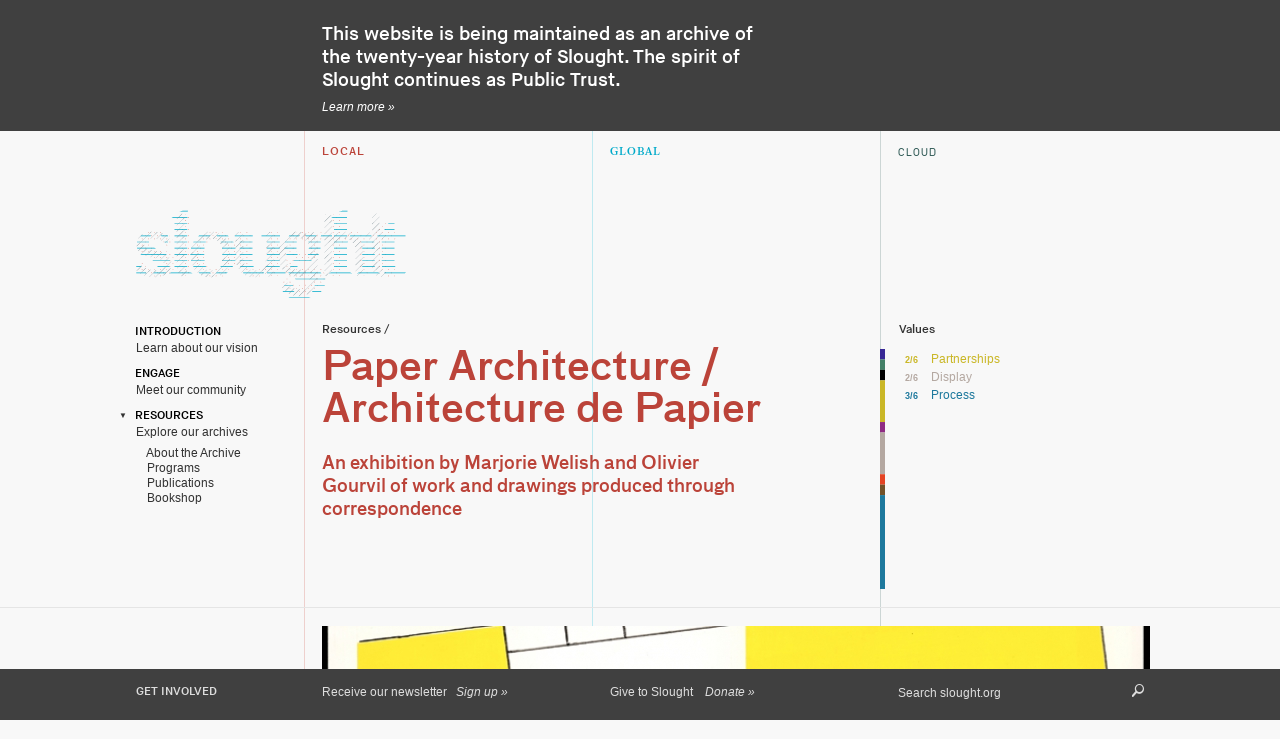

--- FILE ---
content_type: text/html; charset=utf-8
request_url: https://slought.org/resources/paper_architecture
body_size: 6627
content:
<!DOCTYPE html>
<html xmlns="http://www.w3.org/1999/xhtml" xml:lang="en" lang="en">
<head>
	<meta http-equiv="Content-Type" content="text/html;charset=utf-8">
	<meta http-equiv="X-UA-Compatible" content="IE=edge">
	<meta name="viewport" content="width=1024">
	<title> Paper Architecture / Architecture de Papier - Programs – Slought</title>
	<meta name="DC.TITLE" content=" Paper Architecture / Architecture de Papier - Programs – Slought">
	<meta name="DC.DATE" content="Fri, 23 Jan 2026 10:01:57 -0500">
	<meta name="DC.LANGUAGE" content="en">
	<meta name="DC.TYPE" content="Interactive Resource">
	<meta name="DC.FORMAT" content="text/html">
	<meta property="og:title" content=" Paper Architecture / Architecture de Papier - Programs – Slought">
	<meta property="og:type" content="website">
	<meta property="og:url" content="http://slought.org/resources/paper_architecture">
	<meta property="og:image" content="">
	<link rel="icon" type="image/png" href="/elements/favicon.png">
	<link rel="stylesheet" href="/fancybox/source/jquery.fancybox.css?v=2.1.5" type="text/css" media="screen">
	<link rel="stylesheet" href="/styles/leaflet.css">
	<!--[if lte IE 8]>
		<link rel="stylesheet" href="/styles/leaflet.ie.css" />
	<![endif]-->
	<link rel="stylesheet" type="text/css" media="all" href="/styles/main.css?18">
	<!--
		Design by Project Projects (http://www.projectprojects.com/)
		Technical realization by Systemantics (http://www.systemantics.net/)
	-->
</head>
<body class="modes-pwc">
<section class="block banner-block mode-neutral"><div class="block-content">
	<div class="column column-a"></div>
	<div class="column column-b-c">
		<div class="announcement-title column-title"></div>
		<div class="announcement-dek-text block-dek-text">
			<p>This website is being maintained as an archive of the twenty-year history of Slought.  The spirit of Slought continues as <a href="https://publictrust.org">Public Trust</a>.  </p>

		</div>
		<div class="more"><a href="https://publictrust.org">Learn more »</a></div>
	</div>
</div></section>
<header><div class="block-content">
	<section class="block columns-block"><div class="block-content">
		<div class="column column-a">
		</div>
		<div class="column column-b mode-philadelphia">
			<div class="column-title mode-title">Local</div>
		</div>
		<div class="column column-b mode-world">
			<div class="column-title mode-title">Global</div>
		</div>
		<div class="column column-b mode-cloud">
			<div class="column-title mode-title">Cloud</div>
		</div>
	</div></section>
	<a id="logo" href="/"><img src="//www.slought.org/admin/media/id/logo.php?phili=1&amp;world=1&amp;cloud=0&amp;filename=paper_architecture&amp;download=0&amp;color=1" widht="288" height="94" alt="slought"></a>
	<nav id="menu">
		<ul class="menu-sections">
			<li>
				<div class="menu-section-title"><a href="/introduction/">  Introduction</a></div>
				<div class="menu-section-teaser">Learn about our vision</div>
				<ul class="menu-items">
					<li><a href="/introduction/mission_and_values">  Mission and Values</a></li>
					<li><a href="/introduction/partnerships">  Partnerships</a></li>
					<li><a href="/introduction/history">  History</a></li>
					<li><a href="/introduction/funders">  Funders</a></li>
					<li><a href="/introduction/staff_directory">  Staff Directory</a></li>
				</ul>
			</li>
			<li>
				<div class="menu-section-title"><a href="/engage/">  Engage</a></div>
				<div class="menu-section-teaser">Meet our community</div>
				<ul class="menu-items">
					<li><a href="/engage/plan_your_visit">  Plan Your Visit</a></li>
					<li><a href="/engage/our_network">  Our Network</a></li>
					<li><a href="/engage/our_blog">  Our Blog</a></li>
				</ul>
			</li>
			<li class="selected">
				<div class="menu-section-title"><a href="/resources/">  Resources</a></div>
				<div class="menu-section-teaser">Explore our archives</div>
				<ul class="menu-items">
					<li><a href="/resources/about_the_archive">  About the Archive</a></li>
					<li><a href="/resources/programs">  Programs</a></li>
					<li><a href="/resources/publications">  Publications</a></li>
					<li><a href="/resources/bookshop">  Bookshop</a></li>
				</ul>
			</li>
		</ul>
	</nav>
</div></header>
<section class="block dek-block program-dek-block"><div class="block-content">
	<div class="column column-a"></div>
	<div class="column column-b-c mode-philadelphia">
		<nav class="path">
			<a href="/resources/">Resources</a> /
		</nav>
		<div class="block-title program-title"><h1> Paper Architecture / Architecture de Papier</h1></div>
		<div class="block-dek-text">
			<p>An exhibition by Marjorie Welish and Olivier Gourvil of work and drawings produced through correspondence</p>
		</div>
	</div>
	<div class="column column-d">
		<div class="block-sidebar-text">
			<div class="value-bar-container">
					<div class="value-bar">
		<div class="value-bar-graphic"><img src="//www.slought.org/admin/media/id/bar.php?id=151&amp;filename=paper_architecture_architecture_de_papier&amp;download=0&amp;table=programs" alt=""></div>
		<div class="value-bar-details">
			<div class="value-bar-title">Values</div>
				<ul class="value-bar-items">
					<li style="color: #CAB727;">
						<span class="item-value">2/6</span>
						<a href="/values/partnerships">Partnerships</a>
					</li>
					<li style="color: #B4A8A1;">
						<span class="item-value">2/6</span>
						<a href="/values/display">Display</a>
					</li>
					<li style="color: #1E799D;">
						<span class="item-value">3/6</span>
						<a href="/values/process">Process</a>
					</li>
				</ul>
		</div>
	</div>			</div>
		</div>
	</div>
</div></section>

<section class="block divider-block">
	<hr>
</section>
<section class="block media-block carousel-block"><div class="block-content">
	<div class="column column-a">
		<div class="column-teaser"><figcaption></figcaption></div>
	</div>
	<div class="column column-b-c-d">
		<div class="media-3-cols slideshow image-carousel">
			<figure class="slide">
				<img src="/media/files/paper-architecture.jpg?w=828&amp;h=485&amp;c=1" alt="" width="828" height="485">
				<figcaption></figcaption>
			</figure>
		</div>
	</div>
</div></section>

<section class="block divider-block">
	<hr>
</section>

<section class="block text-block"><div class="block-content">
	<div class="column column-a">
		<div class="block-sidebar-text">
					<div class="filter tags tags-cloud">
			<div class="column-subtitle">Fields of Knowledge</div>
			<ul>
				<li>Aesthetics / Media</li>
				<li>Artistic legacies</li>
			</ul>
		</div>
			<h2>Organizing Institutions</h2>
			<p>Slought</p>
			<h2>Acknowledgments</h2>
			<p>Fifth Floor Foundation</p>

			<h2>Opens to public</h2>
			<p>09/24/2005</p>
			<h2>Time</h2>
			<p>6:30pm</p>
			<h2>Address</h2>
			<p>Slought<br>
4017 Walnut St<br>
Philadelphia, PA 19104  </p>

			<h2>Economy</h2>
			<p>25% Formal - 75% Informal</p>
			<div class="more"><a href="/introduction/economies">More »</a></div>
					<div class="filter tags tags-cloud">
			<div class="column-subtitle">Tags</div>
			<ul>
				<li>Welish</li>
			</ul>
		</div>
		</div>
	</div>
	<div class="column column-b-c">
		<div class="block-text project-description">
			<p>Slought is pleased to announce "Paper Architecture / Architecture de Papier," a dialogue through working drawings by Marjorie Welish and Olivier Gourvil, on display from September 1-October 22, 2005.</p>

<p>In 1999, face-to-face conversations led to the idea of exchanging titles with which these painters might provoke one another to imagine conceptual architecture. A selection of the drawings thus produced, together with a sampling of their correspondence, is on view at Slought, accompanied by <a href="/media/files/sf_2005paperarchitecture.pdf" target="_blank">an essay by Joseph Masheck</a>.  </p>

			<div class="read-more">
				<div class="read-more-title">read more</div>
				<div class="read-more-text">
					<h2>Tuesday, 29 August 2000</h2>

<p>Marjorie,</p>

<p>Thank you for your message. I must tell you I was thinking of you last week! I'm working on the notion of titles, titles that artists give to their abstract paintings [...] Here are some extracts of a project ("WORKING TITLES) I am trying to realize [...]</p>

<p>• Each artist invents, more or less, his own system, his own 'Amacine' [Deleuze] to title his works.</p>

<p>• "Working titles" proposes a project of collaborating with the public on the title of a given work.</p>

<p>• For me, the question of the title is that of the name. How to name?</p>

<p>Do you remember your suggestion of collaborative drawings? Do you remember that I didn't feel ready for it? This project is not so far from your original suggestion: do you think a project of "collaborative titles" could take place between us? I could send you French titles and you could reply with a drawing...and the same for me. Please, feel free to tell me what you think about such a project.</p>

<p>Best regards, </p>

<p>Olivier</p>

				</div>
				<div class="read-more-text">
					<h2>Monday, October 2, 2000</h2>

<p>Olivier,</p>

<p>Many conceptual possibilities suggest themselves in the aftermath of Reinhardt's so –called turning off the light. Here are a few, some of which correspond to contemporary intellectual developments.</p>

<p>Analytical propositions for grammatical sentences such as: A column falls. Pragmatic propositions, such: Hold that beam!   (Wittgenstein's meaning as use.) Nonsensical propositions, such as Duchamp contrived for two doorways sharing one door. Theoretical propositions: door through wall/door through-out wall (one of my favorites so far).</p>

<p>Olivier, what do you think of the notion of titling the House series of drawings "Paper Architecture?" </p>

<p>Notes from the think tank,</p>

<p>Marjorie</p>

				</div>
			</div>
		</div>
	</div>
	<div class="column column-d">
		<div class="block-sidebar-text">
			<p>The paintings of <b>Marjorie Welish</b>, at the Baumgartner Gallery, in New York, and at the Aaron Galleries, in Chicago, provide a context for the notational implication of drawings shown at Slought Foundation. Welish is the recipient of grants and fellowships from the Adolph and Esther Gottlieb Foundation, the Elizabeth Foundation for the Arts, the International Studio Program, the Pollock-Krasner Foundation, and the Trust for Mutual Understanding. She is the author of <i>Signifying Art: Essays on Art After 1960</i> (Cambridge University Press, 1999). In April 2002, Slought Foundation and the University of Pennsylvania produced a conference on her art and writing, the proceedings of which became <i>Of the Diagram: The work of Marjorie Welish</i> (Slought Books, 2003). </p>

<p><b>Olivier Gourvil</b> lives and works in Paris. Recent exhibitions of his paintings include the <i>Artothèque de Caen</i> (2004), <i>the Rue Montgrand</i> (Marseille, 2004), and the <i>Sympra</i> (Stuttgart, 2004). His upcoming exhibitions in Europe are at La Galeru (2005), Fontenay (www.lagaleru.org/), and at Duende Studios, Rotterdam, where he is an artist-in-residence for 2006. A relationship between text, drawings, and paintings usually forms the basis of his exhibitions.</p>

		</div>
	</div>
</div></section>

<section class="block divider-block">
	<hr>
</section>

<section class="block publications-block equal-height-items-row"><div class="block-content">
	<div class="column column-a">
		<div class="column-title">Related publications</div>
	</div>
	<div class="column column-b mode-philadelphia sortable-list">
		<div class="column-title mode-title">Local</div>
		<div class="no-results">No results</div>
	</div>
	<div class="column column-b mode-world sortable-list">
		<div class="column-title mode-title">Global</div>
		<div class="item item-publication item-small-thumb">
	<a class="item-image" href="/resources/bookshop#of_the_diagram_the_work_of_marjorie_welish">
		<img src="/media/files/ofthediagram.jpg?w=72&amp;h=45&amp;c=1" alt="" width="72" height="45">
	</a>
	<div class="item-info">
		<div class="item-title"><a href="/resources/bookshop#of_the_diagram_the_work_of_marjorie_welish">Of the Diagram: The Work of Marjorie Welish</a></div>
		<div class="item-teaser">
			<p>Poet, painter, and critic Marjorie Welish, known for her independence from fixed schools of thought and a desire to re-think classifications, is the subject of essays by poets, visual artists, historians, and architects.</p>

		</div>
		<div class="more"><a href="/resources/bookshop#of_the_diagram_the_work_of_marjorie_welish">Order here »</a></div>
	</div>
</div>
	</div>
	<div class="column column-b mode-cloud sortable-list">
		<div class="column-title mode-title">Cloud</div>
		<div class="no-results">No results</div>
	</div>
</div></section><section class="block divider-block">
	<hr>
</section>
<section class="block projects-block equal-height-items-row"><div class="block-content">
	<div class="column column-a">
		<div class="column-title">Related projects</div>
	</div>
	<div class="column column-b mode-philadelphia sortable-list">
		<div class="column-title mode-title">Local</div>
		<div class="item item-project item-medium-thumb" data-sort-title="Of the Diagram" data-sort-date="1017982800" data-sort-default="date" data-filter-values=",display,exception,process," data-filter-fields=",aesthetics / media,artistic legacies,philosophy / theory," data-id="278">
	<a class="item-image" href="/resources/of_the_diagram">
		<img src="/media/files/ofthediagram.jpg?w=72&amp;h=45&amp;c=1" alt="" width="72" height="45" class="image-view-list">
		<img src="/media/files/ofthediagram.jpg?w=252&amp;h=144&amp;c=1" alt="" width="252" height="144" class="image-view-grid">
	</a>
	<div class="item-title"><a href="/resources/of_the_diagram">Of the Diagram</a></div>
	<div class="item-meta">Begins Apr 5, 2002</div>
	<div class="item-info">
		<div class="item-title small"><a href="/resources/of_the_diagram">Of the Diagram</a></div>
		<div class="item-teaser">
			<p>A symposium on the work of poet, painter, and critic Marjorie Welish</p>

		</div>
		<div class="more"><a href="/resources/of_the_diagram">More »</a></div>
	</div>
		<div class="value-bar hoverable">
		<div class="value-bar-graphic"><img src="//www.slought.org/admin/media/id/bar.php?id=278&amp;filename=of_the_diagram&amp;download=0&amp;table=programs" alt=""></div>
		<div class="value-bar-details">
			<div class="value-bar-title">Values</div>
				<ul class="value-bar-items">
					<li style="color: #8F2C83;">
						<span class="item-value">3/6</span>
						<a href="/values/exception">Exception</a>
					</li>
					<li style="color: #B4A8A1;">
						<span class="item-value">5/6</span>
						<a href="/values/display">Display</a>
					</li>
					<li style="color: #1E799D;">
						<span class="item-value">4/6</span>
						<a href="/values/process">Process</a>
					</li>
				</ul>
		</div>
	</div>
</div>

	</div>
	<div class="column column-b mode-world sortable-list">
		<div class="column-title mode-title">Global</div>
		<div class="no-results">No results</div>
	</div>
	<div class="column column-b mode-cloud sortable-list">
		<div class="column-title mode-title">Cloud</div>
		<div class="no-results">No results</div>
	</div>
</div></section>


<footer>
	<div id="footer-reduced">
		<section class="block information-block"><div class="block-content">
			<div class="column column-a">
				<div class="column-title">Get Involved</div>
			</div>
			<div class="column column-b">
				<div class="item item-text">
	<div class="item-teaser">
		<p>Receive our newsletter   <a class="more" href="https://publictrust.org/subscribe">Sign up »</a></p>

	</div>
</div>
			</div>
			<div class="column column-c">
				<div class="item item-text">
	<div class="item-teaser">
		<p>Give to Slought    <a class="more" href="https://publictrust.org/donate">Donate »</a></p>

	</div>
</div>
			</div>
			<div class="column column-d">
						<form class="filter search-form" action="/search" method="get">
			<label for="search-q">Search</label>
			<input type="text" id="search-q" name="q" placeholder="Search slought.org" value="">
			<input type="submit" id="button-search" value="Search">
		</form>			</div>
		</div></section>
	</div>

	<div id="footer-extended">
		<section class="block information-block"><div class="block-content">
			<div class="column column-a">
				<div class="column-title">Get Involved</div>
			</div>
			<div class="column column-b">
				<div class="item item-text">
	<div class="item-teaser">
		<h1>Receive our newsletter</h1>

<p>Learn about our programs and take part in our community by joining our mailing list.  </p>

<p><a class="more" href="https://publictrust.org/subscribe">Sign up »</a></p>

	</div>
</div>
			</div>
			<div class="column column-c">
				<div class="item item-text">
	<div class="item-teaser">
		<h1>Give to Slought</h1>

<p>Help us preserve the history of Slought for future generations by making a donation today.  </p>

<p><a class="more" href="https://publictrust.org/donate">Donate »</a></p>

	</div>
</div>
			</div>
			<div class="column column-d">
				<h1>Search slought.org</h1>
						<form class="filter search-form" action="/search" method="get">
			<label for="search-q">Search</label>
			<input type="text" id="search-q" name="q" placeholder="Search slought.org" value="">
			<input type="submit" id="button-search" value="Search">
		</form>			</div>
		</div></section>

<section class="block publications-block equal-height-items-row"><div class="block-content">
	<div class="column column-a">
		<div class="column-title">Publications</div>
		<div class="column-more"><a href="/resources/bookshop">Browse bookshop »</a></div>
	</div>
	<div class="column column-b mode-neutral">
		<div class="item item-publication item-small-thumb">
	<a class="item-image" href="/resources/bookshop#encounters_with_soun_gui_kim_writings_1975_2021">
		<img src="/media/files/s793-2022-09-23-soun-gui-kim-situation_plastique_iii.jpg?w=72&amp;h=45&amp;c=1" alt="" width="72" height="45">
	</a>
	<div class="item-info">
		<div class="item-title"><a href="/resources/bookshop#encounters_with_soun_gui_kim_writings_1975_2021">Encounters with Soun-Gui Kim: Writings, 1975-2021</a></div>
		<div class="item-teaser">
			<p>A trilingual publication of writings by and about Korean-French artist Soun-Gui Kim, whose playful and enigmatic aesthetic draws from Eastern and Western philosophical traditions.</p>

		</div>
		<div class="more"><a href="/resources/bookshop#encounters_with_soun_gui_kim_writings_1975_2021">Order here »</a></div>
	</div>
</div>
	</div>
	<div class="column column-b mode-neutral">
		<div class="item item-publication item-small-thumb">
	<a class="item-image" href="/resources/bookshop#jackson_mac_low_between_writing_and_performance">
		<img src="/media/files/book-between-writing-and-performance-1.jpg?w=72&amp;h=45&amp;c=1" alt="" width="72" height="45">
	</a>
	<div class="item-info">
		<div class="item-title"><a href="/resources/bookshop#jackson_mac_low_between_writing_and_performance">Jackson Mac Low: Between Writing and Performance</a></div>
		<div class="item-teaser">
			<p>Creative artists and scholars of literature, art history, dance and performance, and philosophy illuminate the legacy of the multi- and inter-medial writer Jackson Mac Low.</p>

		</div>
		<div class="more"><a href="/resources/bookshop#jackson_mac_low_between_writing_and_performance">Order here »</a></div>
	</div>
</div>
	</div>
	<div class="column column-b mode-neutral">
		<div class="item item-publication item-small-thumb">
	<a class="item-image" href="/resources/bookshop#the_pronouns_a_collection_of_forty_dances_for_the_dancers">
		<img src="/media/files/book-the-pronouns.jpg?w=72&amp;h=45&amp;c=1" alt="" width="72" height="45">
	</a>
	<div class="item-info">
		<div class="item-title"><a href="/resources/bookshop#the_pronouns_a_collection_of_forty_dances_for_the_dancers">The pronouns: A collection of forty dances for the dancers</a></div>
		<div class="item-teaser">
			<p>An iconic collection of dance-instruction poems from 1964 by performance artist, composer, anarchist-pacifist, and poet Jackson Mac Low.</p>

		</div>
		<div class="more"><a href="/resources/bookshop#the_pronouns_a_collection_of_forty_dances_for_the_dancers">Order here »</a></div>
	</div>
</div>
	</div>
</div></section>
		<section class="block sitemap-block"><div class="block-content">
			<div class="column column-a">
				<div class="column-title">Navigate</div>
			</div>
			<div class="column column-b-c-d">
				<ul id="sitemap">
					<li class="sitemap-section">
						<h1><a href="/introduction/">Introduction</a></h1>

<ul>
<li><a href="/introduction/mission_and_values">Mission and Values</a></li>
<li>
<a href="/introduction/partnerships">Partnerships</a>  </li>
<li><a href="/introduction/history">History</a></li>
<li>
<a href="/introduction/funders">Funders</a>  </li>
<li><a href="/introduction/staff_directory">Staff Directory</a></li>
</ul>

					</li>
					<li class="sitemap-section">
						<h1><a href="/engage/">Engage</a></h1>

<ul>
<li><a href="/current_programs/plan_your_visit">Plan Your Visit</a></li>
<li><a href="/engage/our_network">Our Network</a></li>
<li>
<a href="/engage/our_blog">Our Blog</a>  </li>
</ul>

					</li>
					<li class="sitemap-section">
						<!-- 

# [Current Programs](/current_programs/)  

- [Events](/current_programs/events)
- [Projects](/current_programs/projects)

-->

<h1><a href="/resources/">Resources</a></h1>

<ul>
<li><a href="/resources/about_the_archive">About the Archive</a></li>
<li>
<a href="/resources/programs">Programs</a> </li>
<li><a href="/resources/publications">Publications</a></li>
<li><a href="/resources/bookshop">Bookshop</a></li>
</ul>

					</li>
					<li class="sitemap-section">
						<h1>Miscellaneous</h1>

<ul>
<li><a href="/miscellaneous/press_room">Press Room</a></li>
<li><a href="/miscellaneous/terms_of_use">Terms of Use</a></li>
</ul>

					</li>
					<li class="sitemap-section">
						

					</li>
					<li class="sitemap-section">
						

					</li>
				</ul>

			</div>
		</div></section>

		<section class="block information-block"><div class="block-content">
			<div class="column column-a">
				<div class="column-title">CONTACT</div>
			</div>
			<div class="column column-b">
				<div class="item item-text">
	<div class="item-teaser">
		<h1>Slought</h1>

<p>4017 Walnut Street<br>
Philadelphia, PA 19104-3513<br>
(215) 701-4627  </p>

<p><a href="/cdn-cgi/l/email-protection#cda4a3aba28dbea1a2b8aaa5b9aba2b8a3a9acb9a4a2a3e3a2bfaa"><span class="__cf_email__" data-cfemail="a3cacdc5cce3d0cfccd6c4cbd78dccd1c4">[email&#160;protected]</span></a><br>
<a href="http://www.slought.org">slought.org</a>   </p>

	</div>
</div>
			</div>
			<div class="column column-c">
				<div class="item item-text">
	<div class="item-teaser">
		<p>Slought was a 501(c)(3) non-profit organization whose programs were offered in partnership with the University of Pennsylvania.   </p>

<p><a href="http://www.upenn.edu/"><img src="/media/files/university-logo.png"></a></p>

	</div>
</div>
			</div>
			<div class="column column-d">
				<div class="item item-text">
	<div class="item-teaser">
		

	</div>
</div>
			</div>
		</div></section>

		<section class="block" id="copyright"><div class="block-content">
			<div class="column column-a">
				
			</div>
		</div></section>
	</div>
</footer>	<script data-cfasync="false" src="/cdn-cgi/scripts/5c5dd728/cloudflare-static/email-decode.min.js"></script><script type="text/javascript" src="/scripts/jquery-1.9.1.min.js"></script>
	<script type="text/javascript" src="/scripts/customSelect.jquery.min.js"></script>
	<script type="text/javascript" src="/scripts/jquery.tinysort.min.js"></script>
	<script type="text/javascript" src="/fancybox/source/jquery.fancybox.pack.js?v=2.1.5"></script>
	<script type="text/javascript" src="/fancybox/source/helpers/jquery.fancybox-media.js?v=1.0.6"></script>
	<script type="text/javascript" src="/scripts/jquery.hoverIntent.minified.js"></script>
	<script type="text/javascript" src="/scripts/jquery.form.min.js"></script>
	<script type="text/javascript" src="/scripts/leaflet.js"></script>
	<script type="text/javascript" src="/scripts/esri-leaflet.js"></script>
	<script type="text/javascript" src="/scripts/sigma.min.js"></script>
	<script type="text/javascript" src="/scripts/jquery.jplayer.min.js"></script>
	<script type="text/javascript" src="https://js.stripe.com/v2/"></script>
	<script type="text/javascript">
		Stripe.setPublishableKey('pk_live_eC6odWRzGIfNWUUrQbgLd8hx');
	</script>


	<script type="text/javascript" src="/scripts/main.js?18"></script>

	<!-- Google tag (gtag.js) -->
	<script async src="https://www.googletagmanager.com/gtag/js?id=G-ML6HP24TJ4"></script>
	<script>
		window.dataLayer = window.dataLayer || [];
		function gtag(){dataLayer.push(arguments);}
		gtag('js', new Date());
		gtag('config', 'G-ML6HP24TJ4');
	</script>

<script defer src="https://static.cloudflareinsights.com/beacon.min.js/vcd15cbe7772f49c399c6a5babf22c1241717689176015" integrity="sha512-ZpsOmlRQV6y907TI0dKBHq9Md29nnaEIPlkf84rnaERnq6zvWvPUqr2ft8M1aS28oN72PdrCzSjY4U6VaAw1EQ==" data-cf-beacon='{"version":"2024.11.0","token":"2b894db194bd400b887570ef7f86bc5f","r":1,"server_timing":{"name":{"cfCacheStatus":true,"cfEdge":true,"cfExtPri":true,"cfL4":true,"cfOrigin":true,"cfSpeedBrain":true},"location_startswith":null}}' crossorigin="anonymous"></script>
</body>
</html>


--- FILE ---
content_type: text/css
request_url: https://slought.org/styles/leaflet.css
body_size: 1813
content:
/* required styles */



.leaflet-map-pane,

.leaflet-tile,

.leaflet-marker-icon,

.leaflet-marker-shadow,

.leaflet-tile-pane,

.leaflet-tile-container,

.leaflet-overlay-pane,

.leaflet-shadow-pane,

.leaflet-marker-pane,

.leaflet-popup-pane,

.leaflet-overlay-pane svg,

.leaflet-zoom-box,

.leaflet-image-layer,

.leaflet-layer {

	position: absolute;

	left: 0;

	top: 0;

	}

.leaflet-container {

	overflow: hidden;

	-ms-touch-action: none;

	}

.leaflet-tile,

.leaflet-marker-icon,

.leaflet-marker-shadow {

	-webkit-user-select: none;

	   -moz-user-select: none;

	        user-select: none;

	-webkit-user-drag: none;

	}

.leaflet-marker-icon,

.leaflet-marker-shadow {

	display: block;

	}

/* map is broken in FF if you have max-width: 100% on tiles */

.leaflet-container img {

	max-width: none !important;

	}

/* stupid Android 2 doesn't understand "max-width: none" properly */

.leaflet-container img.leaflet-image-layer {

	max-width: 15000px !important;

	}

.leaflet-tile {

	filter: inherit;

	visibility: hidden;

	}

.leaflet-tile-loaded {

	visibility: inherit;

	}

.leaflet-zoom-box {

	width: 0;

	height: 0;

	}

/* workaround for https://bugzilla.mozilla.org/show_bug.cgi?id=888319 */

.leaflet-overlay-pane svg {

	-moz-user-select: none;

	}



.leaflet-tile-pane    { z-index: 2; }

.leaflet-objects-pane { z-index: 3; }

.leaflet-overlay-pane { z-index: 4; }

.leaflet-shadow-pane  { z-index: 5; }

.leaflet-marker-pane  { z-index: 6; }

.leaflet-popup-pane   { z-index: 7; }





/* control positioning */



.leaflet-control {

	position: relative;

	z-index: 7;

	pointer-events: auto;

	}

.leaflet-top,

.leaflet-bottom {

	position: absolute;

	z-index: 1000;

	pointer-events: none;

	}

.leaflet-top {

	top: 0;

	}

.leaflet-right {

	right: 0;

	}

.leaflet-bottom {

	bottom: 0;

	}

.leaflet-left {

	left: 0;

	}

.leaflet-control {

	float: left;

	clear: both;

	}

.leaflet-right .leaflet-control {

	float: right;

	}

.leaflet-top .leaflet-control {

	margin-top: 10px;

	}

.leaflet-bottom .leaflet-control {

	margin-bottom: 10px;

	}

.leaflet-left .leaflet-control {

	margin-left: 10px;

	}

.leaflet-right .leaflet-control {

	margin-right: 10px;

	}





/* zoom and fade animations */



.leaflet-fade-anim .leaflet-tile,

.leaflet-fade-anim .leaflet-popup {

	opacity: 0;

	-webkit-transition: opacity 0.2s linear;

	   -moz-transition: opacity 0.2s linear;

	     -o-transition: opacity 0.2s linear;

	        transition: opacity 0.2s linear;

	}

.leaflet-fade-anim .leaflet-tile-loaded,

.leaflet-fade-anim .leaflet-map-pane .leaflet-popup {

	opacity: 1;

	}



.leaflet-zoom-anim .leaflet-zoom-animated {

	-webkit-transition: -webkit-transform 0.25s cubic-bezier(0,0,0.25,1);

	   -moz-transition:    -moz-transform 0.25s cubic-bezier(0,0,0.25,1);

	     -o-transition:      -o-transform 0.25s cubic-bezier(0,0,0.25,1);

	        transition:         transform 0.25s cubic-bezier(0,0,0.25,1);

	}

.leaflet-zoom-anim .leaflet-tile,

.leaflet-pan-anim .leaflet-tile,

.leaflet-touching .leaflet-zoom-animated {

	-webkit-transition: none;

	   -moz-transition: none;

	     -o-transition: none;

	        transition: none;

	}



.leaflet-zoom-anim .leaflet-zoom-hide {

	visibility: hidden;

	}





/* cursors */



.leaflet-clickable {

	cursor: pointer;

	}

.leaflet-container {

	cursor: -webkit-grab;

	cursor:    -moz-grab;

	}

.leaflet-popup-pane,

.leaflet-control {

	cursor: auto;

	}

.leaflet-dragging,

.leaflet-dragging .leaflet-clickable,

.leaflet-dragging .leaflet-container {

	cursor: move;

	cursor: -webkit-grabbing;

	cursor:    -moz-grabbing;

	}





/* visual tweaks */



.leaflet-container {

	background: #ddd;

	outline: 0;

	}

.leaflet-container a {

	color: #0078A8;

	}

.leaflet-container a.leaflet-active {

	outline: 2px solid orange;

	}

.leaflet-zoom-box {

	border: 2px dotted #05f;

	background: white;

	opacity: 0.5;

	}





/* general typography */

.leaflet-container {

	font: 12px/1.5 "Helvetica Neue", Arial, Helvetica, sans-serif;

	}





/* general toolbar styles */



.leaflet-bar {

	box-shadow: 0 1px 7px rgba(0,0,0,0.65);

	-webkit-border-radius: 4px;

	        border-radius: 4px;

	}

.leaflet-bar a, .leaflet-bar a:hover {

	background-color: #fff;

	border-bottom: 1px solid #ccc;

	width: 26px;

	height: 26px;

	line-height: 26px;

	display: block;

	text-align: center;

	text-decoration: none;

	color: black;

	}

.leaflet-bar a,

.leaflet-control-layers-toggle {

	background-position: 50% 50%;

	background-repeat: no-repeat;

	display: block;

	}

.leaflet-bar a:hover {

	background-color: #f4f4f4;

	}

.leaflet-bar a:first-child {

	-webkit-border-top-left-radius: 4px;

	        border-top-left-radius: 4px;

	-webkit-border-top-right-radius: 4px;

	        border-top-right-radius: 4px;

	}

.leaflet-bar a:last-child {

	-webkit-border-bottom-left-radius: 4px;

	        border-bottom-left-radius: 4px;

	-webkit-border-bottom-right-radius: 4px;

	        border-bottom-right-radius: 4px;

	border-bottom: none;

	}

.leaflet-bar a.leaflet-disabled {

	cursor: default;

	background-color: #f4f4f4;

	color: #bbb;

	}



.leaflet-touch .leaflet-bar {

	-webkit-border-radius: 10px;

	        border-radius: 10px;

	}

.leaflet-touch .leaflet-bar a {

	width: 30px;

	height: 30px;

	}

.leaflet-touch .leaflet-bar a:first-child {

	-webkit-border-top-left-radius: 7px;

	        border-top-left-radius: 7px;

	-webkit-border-top-right-radius: 7px;

	        border-top-right-radius: 7px;

	}

.leaflet-touch .leaflet-bar a:last-child {

	-webkit-border-bottom-left-radius: 7px;

	        border-bottom-left-radius: 7px;

	-webkit-border-bottom-right-radius: 7px;

	        border-bottom-right-radius: 7px;

	border-bottom: none;

	}





/* zoom control */



.leaflet-control-zoom-in {

	font: bold 18px 'Lucida Console', Monaco, monospace;

	}

.leaflet-control-zoom-out {

	font: bold 22px 'Lucida Console', Monaco, monospace;

	}



.leaflet-touch .leaflet-control-zoom-in {

	font-size: 22px;

	line-height: 30px;

	}

.leaflet-touch .leaflet-control-zoom-out {

	font-size: 28px;

	line-height: 30px;

	}





/* layers control */



.leaflet-control-layers {

	box-shadow: 0 1px 7px rgba(0,0,0,0.4);

	background: #f8f8f9;

	-webkit-border-radius: 5px;

	        border-radius: 5px;

	}

.leaflet-control-layers-toggle {

	background-image: url(../scripts/images/layers.png);

	width: 36px;

	height: 36px;

	}

.leaflet-retina .leaflet-control-layers-toggle {

	background-image: url(../scripts/images/layers-2x.png);

	background-size: 26px 26px;

	}

.leaflet-touch .leaflet-control-layers-toggle {

	width: 44px;

	height: 44px;

	}

.leaflet-control-layers .leaflet-control-layers-list,

.leaflet-control-layers-expanded .leaflet-control-layers-toggle {

	display: none;

	}

.leaflet-control-layers-expanded .leaflet-control-layers-list {

	display: block;

	position: relative;

	}

.leaflet-control-layers-expanded {

	padding: 6px 10px 6px 6px;

	color: #333;

	background: #fff;

	}

.leaflet-control-layers-selector {

	margin-top: 2px;

	position: relative;

	top: 1px;

	}

.leaflet-control-layers label {

	display: block;

	}

.leaflet-control-layers-separator {

	height: 0;

	border-top: 1px solid #ddd;

	margin: 5px -10px 5px -6px;

	}





/* attribution and scale controls */



.leaflet-container .leaflet-control-attribution {

	background-color: rgba(255, 255, 255, 0.7);

	box-shadow: 0 0 5px #bbb;

	margin: 0;

	}

.leaflet-control-attribution,

.leaflet-control-scale-line {

	padding: 0 5px;

	color: #333;

	}

.leaflet-container .leaflet-control-attribution,

.leaflet-container .leaflet-control-scale {

	font-size: 11px;

	}

.leaflet-left .leaflet-control-scale {

	margin-left: 5px;

	}

.leaflet-bottom .leaflet-control-scale {

	margin-bottom: 5px;

	}

.leaflet-control-scale-line {

	border: 2px solid #777;

	border-top: none;

	color: black;

	line-height: 1.1;

	padding: 2px 5px 1px;

	font-size: 11px;

	text-shadow: 1px 1px 1px #fff;

	background-color: rgba(255, 255, 255, 0.5);

	box-shadow: 0 -1px 5px rgba(0, 0, 0, 0.2);

	white-space: nowrap;

	overflow: hidden;

	}

.leaflet-control-scale-line:not(:first-child) {

	border-top: 2px solid #777;

	border-bottom: none;

	margin-top: -2px;

	box-shadow: 0 2px 5px rgba(0, 0, 0, 0.2);

	}

.leaflet-control-scale-line:not(:first-child):not(:last-child) {

	border-bottom: 2px solid #777;

	}



.leaflet-touch .leaflet-control-attribution,

.leaflet-touch .leaflet-control-layers,

.leaflet-touch .leaflet-bar {

	box-shadow: none;

	}

.leaflet-touch .leaflet-control-layers,

.leaflet-touch .leaflet-bar {

	border: 4px solid rgba(0,0,0,0.3);

	}





/* popup */



.leaflet-popup {

	position: absolute;

	text-align: center;

	}

.leaflet-popup-content-wrapper {

	padding: 1px;

	text-align: left;

	-webkit-border-radius: 12px;

	        border-radius: 12px;

	}

.leaflet-popup-content {

	margin: 13px 19px;

	line-height: 1.4;

	}

.leaflet-popup-content p {

	margin: 18px 0;

	}

.leaflet-popup-tip-container {

	margin: 0 auto;

	width: 40px;

	height: 20px;

	position: relative;

	overflow: hidden;

	}

.leaflet-popup-tip {

	width: 17px;

	height: 17px;

	padding: 1px;



	margin: -10px auto 0;



	-webkit-transform: rotate(45deg);

	   -moz-transform: rotate(45deg);

	    -ms-transform: rotate(45deg);

	     -o-transform: rotate(45deg);

	        transform: rotate(45deg);

	}

.leaflet-popup-content-wrapper, .leaflet-popup-tip {

	background: white;



	box-shadow: 0 3px 14px rgba(0,0,0,0.4);

	}

.leaflet-container a.leaflet-popup-close-button {

	position: absolute;

	top: 0;

	right: 0;

	padding: 4px 4px 0 0;

	text-align: center;

	width: 18px;

	height: 14px;

	font: 16px/14px Tahoma, Verdana, sans-serif;

	color: #c3c3c3;

	text-decoration: none;

	font-weight: bold;

	background: transparent;

	}

.leaflet-container a.leaflet-popup-close-button:hover {

	color: #999;

	}

.leaflet-popup-scrolled {

	overflow: auto;

	border-bottom: 1px solid #ddd;

	border-top: 1px solid #ddd;

	}





/* div icon */



.leaflet-div-icon {

	background: #fff;

	border: 1px solid #666;

	}

.leaflet-editing-icon {

	-webkit-border-radius: 2px;

	        border-radius: 2px;

	}



--- FILE ---
content_type: text/css
request_url: https://slought.org/styles/main.css?18
body_size: 46497
content:
@charset "UTF-8";
/*
  SLOUGHT
  Copyright (C) 2013 by Systemantics, Bureau for Informatics

  Systemantics GmbH
  Alte Poststr. 38
  47877 Willich
  GERMANY

  Web:    www.systemantics.net
  Email:  hello@systemantics.net

  Permission granted to use the files associated with this
  website only on your webserver.

  Changes to these files are PROHIBITED due to license restrictions.
*/
/* http://meyerweb.com/eric/tools/css/reset/
   v2.0 | 20110126
   License: none (public domain)
*/
@import url(pp.css);
html, body, div, span, applet, object, iframe,
h1, h2, h3, h4, h5, h6, p, blockquote, pre,
a, abbr, acronym, address, big, cite, code,
del, dfn, em, img, ins, kbd, q, s, samp,
small, strike, strong, sub, sup, tt, var,
b, u, i, center,
dl, dt, dd, ol, ul, li,
fieldset, form, label, legend,
table, caption, tbody, tfoot, thead, tr, th, td,
article, aside, canvas, details, embed,
figure, figcaption, footer, header, hgroup,
menu, nav, output, ruby, section, summary,
time, mark, audio, video {
  margin: 0;
  padding: 0;
  border: 0;
  font-size: 100%;
  font: inherit;
  vertical-align: baseline; }

/* HTML5 display-role reset for older browsers */
article, aside, details, figcaption, figure,
footer, header, hgroup, menu, nav, section {
  display: block; }

body {
  line-height: 1; }

ol, ul {
  list-style: none; }

blockquote, q {
  quotes: none; }

blockquote:before, blockquote:after,
q:before, q:after {
  content: '';
  content: none; }

table {
  border-collapse: collapse;
  border-spacing: 0; }

/* Clearfix hack by http://nicolasgallagher.com/micro-clearfix-hack/ */
/* first for IE 4–8 */
@font-face {
  font-family: BauWeb-Medium;
  src: url("../webfonts/BauWeb-Medium.eot"); }
/* then for WOFF-capable browsers */
@font-face {
  font-family: BauWeb-Medium;
  src: url("../webfonts/BauWeb-Medium.woff") format("woff"); }
@font-face {
  font-family: "SSStandard";
  src: url("../webfonts/ss-standard.eot");
  src: url("../webfonts/ss-standard.eot?#iefix") format("embedded-opentype"), url("../webfonts/ss-standard.woff") format("woff"), url("../webfonts/ss-standard.ttf") format("truetype"), url("../webfonts/ss-standard.svg#SSStandard") format("svg");
  font-weight: normal;
  font-style: normal; }
@font-face {
  font-family: "SSSocialCircle";
  src: url("../webfonts/ss-social-circle.eot");
  src: url("../webfonts/ss-social-circle.eot?#iefix") format("embedded-opentype"), url("../webfonts/ss-social-circle.woff") format("woff"), url("../webfonts/ss-social-circle.ttf") format("truetype"), url("../webfonts/ss-social-circle.svg#SSSocialRegular") format("svg");
  font-weight: normal;
  font-style: normal; }
@font-face {
  font-family: "Maison Neue Demi";
  src: url("../webfonts/MaisonNeueWEB-Demi.woff") format("woff"); }
@font-face {
  font-family: "GravostyleBasic-Regular";
  src: url("../webfonts/GravoBasic-Regular-webfont.eot"); }
@font-face {
  font-family: "GravostyleBasic-Regular";
  src: url([data-uri]) format("woff"), url("../webfonts/GravoBasic-Regular-webfont.ttf") format("truetype"), url("../webfonts/GravoBasic-Regular-webfont.svg#gravostyle_basic_regularRg") format("svg");
  font-weight: normal;
  font-style: normal; }
@font-face {
  font-family: "ArnhemPro-Normal";
  src: url("../webfonts/ArnhemPro-Normal.eot");
  src: url("../webfonts/ArnhemPro-Normal.eot?#iefix") format("embedded-opentype"), url("../webfonts/ArnhemPro-Normal.woff") format("woff");
  font-weight: normal;
  font-style: normal; }
/* Webfonts */
.block-dek-text {
  font-size: 19px;
  line-height: 1.263; }

.featured-item-title {
  font-size: 18px;
  line-height: 1.333; }

.featured-item-teaser,
.column-dek-text,
.item-title {
  font-size: 15px;
  line-height: 1.2; }
  .featured-item-teaser.small,
  .column-dek-text.small,
  .item-title.small {
    font-size: 12px;
    line-height: 1; }

.column-title {
  font-size: 12px;
  line-height: 18px; }

.mode-neutral .block-dek-text {
  font-size: 19px;
  line-height: 1.263; }
.mode-neutral .featured-item-title {
  font-size: 18px;
  line-height: 1.333; }
.mode-neutral .featured-item-teaser,
.mode-neutral .column-dek-text,
.mode-neutral .item-title {
  font-size: 15px;
  line-height: 1.2; }
  .mode-neutral .featured-item-teaser.small,
  .mode-neutral .column-dek-text.small,
  .mode-neutral .item-title.small {
    font-size: 12px;
    line-height: 1; }
.mode-neutral .column-title {
  font-size: 12px; }

.mode-philadelphia .column-title {
  font-size: 10px; }
.mode-philadelphia .featured-item-title,
.mode-philadelphia .block-dek-text {
  font-size: 18px;
  line-height: 1.333; }
.mode-philadelphia .featured-item-teaser,
.mode-philadelphia .column-dek-text,
.mode-philadelphia .item-title {
  font-size: 14px;
  line-height: 1.286; }
  .mode-philadelphia .featured-item-teaser.small,
  .mode-philadelphia .column-dek-text.small,
  .mode-philadelphia .item-title.small {
    font-size: 12px;
    line-height: 1.5; }

.mode-world .block-dek-text {
  font-size: 20px;
  line-height: 1.2; }
.mode-world .column-title {
  font-size: 12px; }
.mode-world .featured-item-title {
  font-size: 21px;
  line-height: 1.143; }
.mode-world .featured-item-teaser,
.mode-world .column-dek-text,
.mode-world .item-title {
  font-size: 16px;
  line-height: 1.125; }
  .mode-world .featured-item-teaser.small,
  .mode-world .column-dek-text.small,
  .mode-world .item-title.small {
    font-size: 15px;
    line-height: 1.2; }

.mode-cloud .block-dek-text {
  font-size: 19px;
  line-height: 1.263; }
.mode-cloud .column-title {
  font-size: 11px; }
.mode-cloud .featured-item-title {
  font-size: 20px;
  line-height: 1.2; }
.mode-cloud .featured-item-teaser,
.mode-cloud .column-dek-text,
.mode-cloud .item-title {
  font-size: 15px;
  line-height: 1.2; }
  .mode-cloud .featured-item-teaser.small,
  .mode-cloud .column-dek-text.small,
  .mode-cloud .item-title.small {
    font-size: 12px;
    line-height: 1.5; }

.column + .column,
.projects-container .column {
  margin-left: 36px; }

.block + .block {
  margin-top: 18px; }
  footer .block + .block {
    margin-top: 45px; }

.item + .item {
  margin-top: 33px; }

.item-people-community + .item-people-community {
  margin-top: 18px; }

.item-project + .item-project {
  margin-top: 12px; }

.item-externalproject + .item-externalproject {
  margin-top: 39px; }

.item-row + .item-row {
  margin-top: 21px; }

/* Styles */
body,
input {
  font: normal 14px/1.286 Arial,sans-serif; }
  body p + p,
  body h2 + p,
  input p + p,
  input h2 + p {
    margin-top: 6px; }
  body p + h2,
  body ul + h2,
  input p + h2,
  input ul + h2 {
    margin-top: 12px; }

img {
  display: block; }

a {
  text-decoration: none;
  color: #333333; }
  a:hover {
    color: #a7a7a7; }
  .block-text a {
    color: #a7a7a7; }
    .block-text a:hover {
      color: #333333; }

html {
  min-width: 1024px;
  overflow-y: scroll; }

body {
  color: #333333;
  position: relative; }
  body.modes-pwc {
    background: #f8f8f8 url(../elements/background_pwc.gif) repeat-y center; }
  body.modes-wcp {
    background: #f8f8f8 url(../elements/background_wcp.gif) repeat-y center; }
  body.modes-cpw {
    background: #f8f8f8 url(../elements/background_cpw.gif) repeat-y center; }

.clickable-block {
  cursor: pointer; }

.demo-page-block {
  border-bottom: 3px solid green;
  border-top: 3px solid green;
  font-size: 50px;
  text-align: center; }

.block + .demo-page-block {
  margin-top: 90px !important; }

body * {
  -moz-box-sizing: border-box;
  box-sizing: border-box; }

.more {
  font: normal 12px/1.25 Arial,sans-serif;
  font-style: italic;
  color: #a7a7a7; }
  .more a {
    color: #a7a7a7; }
    .more a:hover {
      color: #333333; }
  .item .more {
    margin-top: 6px; }
  .announcement-dek-text + .more {
    margin-top: 8px; }

a.more {
  color: #a7a7a7; }
  a.more:hover {
    color: #333333; }

.path {
  font-family: "Maison Neue Demi",sans-serif;
  font-style: normal;
  font-weight: 500;
  font-size: 12px;
  line-height: 1;
  color: #333333 !important;
  padding: 3px 0 9px; }
  .path a {
    color: #333333 !important; }
    .path a:hover {
      color: #a7a7a7 !important; }

.carousel-nav {
  zoom: 1; }
  .carousel-nav:before, .carousel-nav:after {
    content: "";
    display: table; }
  .carousel-nav:after {
    clear: both; }
  .carousel-nav .arrow {
    background-image: url(../elements/carousel_arrow_left.svg);
    background-position: center;
    background-repeat: no-repeat;
    text-indent: -9999px;
    cursor: pointer;
    float: left;
    height: 25px;
    width: 25px; }
    .carousel-nav .arrow.prev {
      background-image: url(../elements/carousel_arrow_left.svg); }
      .carousel-nav .arrow.prev:not(.inactive):hover {
        background-image: url(../elements/carousel_arrow_left_hover.svg); }
    .carousel-nav .arrow.next {
      background-image: url(../elements/carousel_arrow_right.svg);
      margin-left: 5px; }
      .carousel-nav .arrow.next:not(.inactive):hover {
        background-image: url(../elements/carousel_arrow_right_hover.svg); }
    .carousel-nav .arrow.inactive {
      cursor: default;
      opacity: 0.5; }

h2 {
  font-weight: bold; }

strong,
b {
  font-weight: bold; }

em,
i {
  font-style: italic; }

blockquote {
  color: #a7a7a7;
  font-style: italic; }

.image-placeholder {
  background: #969696; }

.block.no-left-sidebar-content .column-a > * {
  display: none; }

.mode-neutral {
  color: #333333; }
  .mode-neutral .item-title,
  .mode-neutral .item-name {
    color: #333333; }
  .mode-neutral a {
    color: #a7a7a7; }
    .mode-neutral a:hover {
      color: #333333; }
  .mode-neutral .item-title a,
  .mode-neutral .item-name a {
    color: #333333; }
    .mode-neutral .item-title a:hover,
    .mode-neutral .item-name a:hover {
      color: #a7a7a7; }

.mode-philadelphia {
  color: #bb4339; }
  .mode-philadelphia .item-title,
  .mode-philadelphia .item-name {
    color: #bb4339; }
  .mode-philadelphia a {
    color: #bb4339; }
    .mode-philadelphia a:hover {
      color: #bb4339;
      text-decoration: underline; }

.mode-world {
  color: #00aac9; }
  .mode-world .item-title,
  .mode-world .item-name {
    color: #00aac9; }
  .mode-world a {
    color: #00aac9; }
    .mode-world a:hover {
      color: #00aac9;
      text-decoration: underline; }

.mode-cloud {
  color: #325c58; }
  .mode-cloud .item-title,
  .mode-cloud .item-name {
    color: #325c58; }
  .mode-cloud a {
    color: #325c58; }
    .mode-cloud a:hover {
      color: #325c58;
      text-decoration: underline; }

.mode-title {
  letter-spacing: 1px; }

form {
  font: normal 12px/1.25 Arial,sans-serif;
  line-height: 1; }
  .column-a form {
    width: 136px; }

.hidden-fields {
  display: none; }
  .form-field + .hidden-fields {
    margin-top: 9px; }

.form-block + .form-block, .form-block + .button {
  margin-top: 27px; }

.form-errors {
  color: #bb4339;
  display: none;
  margin-top: 18px; }
  .form-errors.submission-errors {
    margin-bottom: 18px; }

.form-field.three-col {
  width: 252px; }
  .form-field.three-col + .form-field {
    margin-left: 36px; }
.form-field.one-col {
  width: 80px; }
  .form-field.one-col + .form-field {
    margin-left: 6px; }
.form-field + .form-field, .field-row + .form-field, h2 + .form-field, .form-field + h2 {
  margin-top: 9px; }
.field-row .form-field {
  float: left;
  margin-top: 0; }

.custom-form p {
  margin-top: 1.5px; }
.custom-form .field-row {
  margin-bottom: 9px;
  margin-top: 9px; }
  .custom-form .field-row.spaced {
    margin-top: 27px; }
  .custom-form .field-row .field-block {
    float: left; }
.custom-form .narrow {
  width: 252px;
  float: left; }
  .custom-form .narrow + .narrow {
    margin-left: 36px; }
.custom-form button {
  margin-top: 18px; }

.field-row {
  zoom: 1; }
  .field-row:before, .field-row:after {
    content: "";
    display: table; }
  .field-row:after {
    clear: both; }
  .field-row + .field-row, .form-field + .field-row, h2 + .field-row, .field-row + h2 {
    margin-top: 9px; }

label {
  font: normal 12px/1.25 Arial,sans-serif;
  font-weight: bold;
  color: #000000;
  display: block; }
  input + label, textarea + label, .field-row + label {
    margin-top: 26px; }
  label.hidden {
    display: none; }
    label.hidden + input, label.hidden + select, label.hidden + select + .customSelect {
      margin-top: 18px; }

label + input, label +
textarea, label +
select, label +
select + .customSelect {
  margin-top: 10px; }
input:active, input:focus,
textarea:active,
textarea:focus,
select:active,
select:focus,
select + .customSelect:active,
select + .customSelect:focus {
  border-color: #333333;
  outline: none; }

input[type="text"],
textarea {
  border: 1px solid #a7a7a7;
  border-radius: 3px;
  color: #333333;
  padding: 4px 9px 6px;
  width: 100%; }
  input[type="text"]:hover, input[type="text"]:active, input[type="text"]:focus,
  textarea:hover,
  textarea:active,
  textarea:focus {
    border-color: #333333; }
  .column-d .block-sidebar-text input[type="text"], .column-d .block-sidebar-text
  textarea {
    width: 172px; }

input[type="text"] {
  font: normal 12px/1.25 Arial,sans-serif;
  line-height: 1;
  height: 33px; }
  .search-form input[type="text"] {
    height: 33px; }
  .column-a input[type="text"] {
    width: 136px; }
  input[type="text"].centered {
    text-align: center; }

input[type="radio"] + input[type="radio"] {
  margin-left: 10px; }

input[type="checkbox"] + input[type="checkbox"] {
  margin-left: 10px; }

input[type="submit"] {
  font-size: 13px;
  font-family: "SSStandard" !important;
  font-style: normal !important;
  font-weight: normal !important;
  line-height: 1.7;
  text-decoration: none;
  text-rendering: optimizeLegibility;
  white-space: nowrap;
  /*-webkit-font-feature-settings: "liga"; Currently broken in Chrome >= v22. Falls back to text-rendering. Safari is unaffected. */
  -moz-font-feature-settings: "liga=1";
  -moz-font-feature-settings: "liga";
  -ms-font-feature-settings: "liga" 1;
  -o-font-feature-settings: "liga";
  font-feature-settings: "liga";
  -webkit-font-smoothing: antialiased;
  background: none;
  border: none;
  color: #333333;
  padding: 3px 6px;
  position: absolute;
  right: 6px;
  top: 3px; }

.one-col select {
  width: 80px !important; }
.three-col select {
  width: 232px !important; }

.button {
  font: normal 12px/1.25 Arial,sans-serif;
  background: #ffffff;
  /* Old browsers */
  background: -moz-linear-gradient(top, #ffffff 0%, #f8f8f8 100%);
  /* FF3.6+ */
  background: -webkit-gradient(linear, left top, left bottom, color-stop(0%, #ffffff), color-stop(100%, #f8f8f8));
  /* Chrome,Safari4+ */
  background: -webkit-linear-gradient(top, #ffffff 0%, #f8f8f8 100%);
  /* Chrome10+,Safari5.1+ */
  background: -o-linear-gradient(top, #ffffff 0%, #f8f8f8 100%);
  /* Opera 11.10+ */
  background: -ms-linear-gradient(top, #ffffff 0%, #f8f8f8 100%);
  /* IE10+ */
  background: linear-gradient(to bottom, #ffffff 0%, #f8f8f8 100%);
  /* W3C */
  filter: progid:DXImageTransform.Microsoft.gradient( startColorstr='$col1', endColorstr='$col2',GradientType=0 );
  /* IE6-9 */
  width: 108px;
  border: 1px solid #a7a7a7;
  border-radius: 3px;
  color: #333333 !important;
  cursor: pointer;
  display: block;
  height: 33px;
  padding: 3px 9px;
  text-align: center; }
  .button[disabled] {
    background: #f8f8f8 !important;
    border-color: #a7a7a7 !important;
    color: #a7a7a7 !important;
    cursor: default; }
  select:hover + .button, .button:hover, .button.selected {
    background: #ffffff;
    /* Old browsers */
    background: -moz-linear-gradient(top, #ffffff 0%, #e6e6e6 100%);
    /* FF3.6+ */
    background: -webkit-gradient(linear, left top, left bottom, color-stop(0%, #ffffff), color-stop(100%, #e6e6e6));
    /* Chrome,Safari4+ */
    background: -webkit-linear-gradient(top, #ffffff 0%, #e6e6e6 100%);
    /* Chrome10+,Safari5.1+ */
    background: -o-linear-gradient(top, #ffffff 0%, #e6e6e6 100%);
    /* Opera 11.10+ */
    background: -ms-linear-gradient(top, #ffffff 0%, #e6e6e6 100%);
    /* IE10+ */
    background: linear-gradient(to bottom, #ffffff 0%, #e6e6e6 100%);
    /* W3C */
    filter: progid:DXImageTransform.Microsoft.gradient( startColorstr='$col1', endColorstr='$col2',GradientType=0 );
    /* IE6-9 */
    border-color: #333333; }
  form:not(.order-form, #cart-form) .button {
    margin-top: 15px; }
  .column-a .button {
    width: 136px; }
  .column-d .button {
    width: 172px; }
  .button.three-col {
    width: 252px; }
  .button.fitting {
    width: -moz-fit-content;
    width: -webkit-fit-content;
    width: intrinsic; }
  .button-group .button {
    border: none;
    border-radius: 0;
    float: left;
    height: 31px; }
  .button-group .button + .button {
    border-left: 1px solid #a7a7a7; }

.button-group {
  border: 1px solid #a7a7a7;
  border-radius: 3px;
  width: 136px; }
  .button-group:hover {
    border-color: #333333; }

a.button {
  height: 35px;
  padding-top: 9px; }

.remove-button {
  font-size: 13px;
  font-family: "SSStandard" !important;
  font-style: normal !important;
  font-weight: normal !important;
  line-height: 1.7;
  text-decoration: none;
  text-rendering: optimizeLegibility;
  white-space: nowrap;
  /*-webkit-font-feature-settings: "liga"; Currently broken in Chrome >= v22. Falls back to text-rendering. Safari is unaffected. */
  -moz-font-feature-settings: "liga=1";
  -moz-font-feature-settings: "liga";
  -ms-font-feature-settings: "liga" 1;
  -o-font-feature-settings: "liga";
  font-feature-settings: "liga";
  -webkit-font-smoothing: antialiased;
  height: 25px;
  width: 25px; }

.search-form {
  clear: left;
  position: relative; }
  h2 + .search-form {
    margin-top: 15px; }
  .column-subtitle + .search-form {
    margin-top: 9px !important; }
  .search-form label {
    display: none; }
  .search-form input[type="text"] {
    margin: 0; }
  #footer-extended .search-form {
    margin-top: 10px; }
  .column-d .block-sidebar-text .search-form {
    width: 172px; }

#cart-form {
  position: relative; }
  #cart-form .block {
    margin-top: 18px; }
  #cart-form .form-buttons {
    zoom: 1; }
    #cart-form .form-buttons:before, #cart-form .form-buttons:after {
      content: "";
      display: table; }
    #cart-form .form-buttons:after {
      clear: both; }
    #cart-form .form-buttons .button {
      float: left; }
      #cart-form .form-buttons .button + .button {
        margin-left: 36px; }
  #cart-form .field-row + .form-buttons {
    margin-top: 18px; }
  #cart-form .cart-amount {
    width: 156px;
    margin-left: 60px;
    margin-bottom: 18px; }
    #cart-form .cart-amount .item-title,
    #cart-form .cart-amount .item-amount {
      width: 60px;
      float: left; }
    #cart-form .cart-amount .item-amount {
      margin-left: 36px;
      text-align: right; }
    #cart-form .cart-amount .cart-amount-item {
      zoom: 1; }
      #cart-form .cart-amount .cart-amount-item:before, #cart-form .cart-amount .cart-amount-item:after {
        content: "";
        display: table; }
      #cart-form .cart-amount .cart-amount-item:after {
        clear: both; }
      #cart-form .cart-amount .cart-amount-item + .cart-amount-item {
        margin-top: 9px; }
  #cart-form section:last-child {
    margin-bottom: 18px; }

#cart-checkout {
  display: none; }

#payment-form {
  position: relative; }

.form-processing-overlay {
  background: #f8f8f8;
  display: none;
  height: 100%;
  left: 0;
  opacity: 0.6;
  position: absolute;
  top: 0;
  width: 100%; }
  form.form-processing .form-processing-overlay {
    display: block; }

.column-title + .filter, .column-subtitle + .filter, .column-teaser + .filter {
  margin-top: 15px; }
.filter + .filter, .more + .filter, .filter + .column-subtitle {
  margin-top: 12px; }
.filter + .tags {
  margin-top: 21px; }

.order-form label {
  display: none; }

.customSelect {
  -moz-box-sizing: content-box;
  box-sizing: content-box;
  height: 20px;
  padding: 9px 9px 2px; }
  .customSelect::after {
    color: #a7a9ac;
    content: "▼"; }

select.colAButton + .customSelect {
  width: 116px !important; }
  select.colAButton + .customSelect .customSelectInner {
    width: 104px !important; }

select.three-col + .customSelect {
  width: 232px !important; }
  select.three-col + .customSelect .customSelectInner {
    width: 220px !important; }

select.one-col + .customSelect {
  width: 60px !important; }
  select.one-col + .customSelect .customSelectInner {
    width: 48px !important; }

.filter-form {
  zoom: 1;
  margin-bottom: 3px; }
  .filter-form:before, .filter-form:after {
    content: "";
    display: table; }
  .filter-form:after {
    clear: both; }
  .filter-form h2 {
    margin-bottom: 12px; }
  .filter-form label {
    font: normal 12px/1.25 Arial,sans-serif;
    color: #333333;
    cursor: pointer;
    display: block; }
    .filter-form label:hover {
      color: #a7a7a7; }
  .filter-form input {
    margin: 3px 0 6px; }

.tags {
  font: normal 12px/1.25 Arial,sans-serif; }
  .tags .column-subtitle + ul {
    margin-top: 18px; }
    .block-sidebar-text .tags .column-subtitle + ul {
      margin-top: 6px; }
  .tags li:hover, .tags li.selected {
    color: #a7a7a7; }
    .block-sidebar-text .tags li:hover, .block-sidebar-text .tags li.selected {
      color: #333333;
      cursor: default; }
  .tags.no-links li {
    color: #333333;
    cursor: default; }
  .tags + h2, p + .tags {
    margin-top: 6px; }

.tags-cloud ul {
  zoom: 1; }
  .tags-cloud ul:before, .tags-cloud ul:after {
    content: "";
    display: table; }
  .tags-cloud ul:after {
    clear: both; }
  .tags-cloud ul li {
    cursor: pointer;
    float: left; }
    .tags-cloud ul li:after {
      content: ",";
      margin-right: 0.5em; }
    .tags-cloud ul li:last-child:after {
      content: none; }

.tags-list li {
  cursor: pointer; }
  .tags-list li + li {
    margin-top: 6px; }

.view-switch {
  zoom: 1; }
  .view-switch:before, .view-switch:after {
    content: "";
    display: table; }
  .view-switch:after {
    clear: both; }
  .view-switch .button {
    position: relative;
    text-align: left;
    width: 67px; }
    .view-switch .button.selected {
      background: #e6e6e6; }
    .view-switch .button span {
      font-size: 13px;
      font-family: "SSStandard" !important;
      font-style: normal !important;
      font-weight: normal !important;
      line-height: 1.7;
      text-decoration: none;
      text-rendering: optimizeLegibility;
      white-space: nowrap;
      /*-webkit-font-feature-settings: "liga"; Currently broken in Chrome >= v22. Falls back to text-rendering. Safari is unaffected. */
      -moz-font-feature-settings: "liga=1";
      -moz-font-feature-settings: "liga";
      -ms-font-feature-settings: "liga" 1;
      -o-font-feature-settings: "liga";
      font-feature-settings: "liga";
      -webkit-font-smoothing: antialiased;
      color: #a7a9ac;
      font-size: 15px;
      left: 42px;
      position: absolute;
      top: 5px; }

.pagination {
  margin-top: 21px !important; }

.pages {
  zoom: 1;
  font: bold 9px/2 Arial,sans-serif;
  text-transform: uppercase; }
  .pages:before, .pages:after {
    content: "";
    display: table; }
  .pages:after {
    clear: both; }
  .pages li {
    cursor: pointer;
    float: left;
    margin-right: 0.4em; }
    .pages li.selected, .pages li:hover {
      color: #000000; }
  .column-subtitle + .pages {
    margin-top: 10px; }

.slideshow {
  position: relative; }

.slide {
  zoom: 1;
  left: 0;
  position: absolute;
  top: 0; }
  .slide:before, .slide:after {
    content: "";
    display: table; }
  .slide:after {
    clear: both; }
  .slide figcaption {
    display: none; }
  .image-carousel .slide {
    cursor: pointer; }

.indicator {
  background: url(../elements/indicator.svg);
  bottom: 0;
  height: 17px;
  position: absolute;
  width: 35px; }

.indicator-1 {
  left: 60px; }

.indicator-2 {
  left: 348px; }

.indicator-3 {
  left: 636px; }

.carousel-block .item {
  width: 252px;
  float: left;
  margin-top: 0 !important; }
  .carousel-block .item + .item {
    margin-left: 36px; }

.value-bar-container {
  height: 274px;
  position: relative;
  width: 144px; }
  p + .value-bar-container {
    margin-top: 60px; }

.value-bar {
  left: -17px;
  height: 70px;
  position: absolute;
  width: 10px;
  z-index: 1; }
  .value-bar.hoverable {
    cursor: pointer; }
  .value-bar.hoverable:hover {
    border-style: solid;
    border-width: 1px;
    background: rgba(248, 248, 248, 0.95);
    height: 240px;
    margin-left: -1px;
    margin-top: -1px;
    width: 144px; }
    .mode-philadelphia .value-bar.hoverable:hover {
      border-color: #eed0cd; }
    .mode-world .value-bar.hoverable:hover {
      border-color: #bfeaf1; }
    .mode-cloud .value-bar.hoverable:hover {
      border-color: #ccd6d5; }
  .projects-block.grid-view .item-project .value-bar {
    top: 153px; }
  .item-project .value-bar {
    top: -9px; }
  .item-featuredproject .value-bar {
    top: -12px; }
    .item-featuredproject .value-bar:hover {
      top: -6px; }
  .item-value .value-bar {
    top: -8px; }
  .value-bar-container .value-bar {
    height: 274px;
    width: 144px; }

.value-bar-graphic {
  height: 60px;
  left: -1px;
  position: absolute;
  top: 9px;
  width: 5px; }
  .value-bar-graphic img {
    height: 100%;
    width: 100%; }
  .value-bar.hoverable:hover .value-bar-graphic {
    height: 230px; }
  .value-bar-container .value-bar-graphic {
    height: 240px;
    top: 34px; }
  .item-featuredproject .value-bar:hover .value-bar-graphic {
    margin-top: -6px; }
  .value-bar-container.generic .value-bar-graphic {
    top: 0; }

.value-bar-details {
  display: none;
  left: 18px;
  position: absolute;
  top: 6px; }
  .value-bar.hoverable:hover .value-bar-details, .value-bar-container .value-bar-details {
    display: block; }

.value-bar-title {
  font-family: "Maison Neue Demi",sans-serif;
  font-style: normal;
  font-weight: 500;
  color: #333333;
  font-size: 12px;
  line-height: 1.5;
  text-transform: uppercase; }
  .value-bar-container .value-bar-title {
    text-transform: none; }

.value-bar-items {
  font: normal 12px/1.25 Arial,sans-serif; }
  .value-bar-container.generic .value-bar-items {
    font-family: "Maison Neue Demi",sans-serif;
    font-style: normal;
    font-weight: 500;
    font-size: 12px;
    line-height: 1; }
    .value-bar-container.generic .value-bar-items li + li {
      margin-top: 15px; }
  .value-bar-title + .value-bar-items {
    margin-top: 12px; }
  .value-bar-items span {
    font: bold 9px/2 Arial,sans-serif;
    margin-right: 10px; }
  .value-bar-items li {
    margin-left: 6px; }
  .value-bar-items a {
    color: inherit !important; }
  .value-bar-items a:hover {
    color: #a7a7a7 !important;
    text-decoration: none; }

header {
  zoom: 1;
  position: relative; }
  header .block-content {
    margin: 0 auto;
    width: 1020px; }
  header:before, header:after {
    content: "";
    display: table; }
  header:after {
    clear: both; }
  header .block-content {
    position: relative; }

#logo {
  display: block;
  margin: 48px 0 18px 6px;
  text-indent: -9999px;
  width: 288px; }

#menu {
  width: 156px;
  left: 0;
  padding-left: 6px;
  position: absolute;
  top: 192px;
  z-index: 1; }

.menu-sections > li + li {
  margin-top: 9px; }

.menu-sections li.selected:before {
  bottom: 1px;
  position: relative; }

.menu-section-title {
  font-family: "Maison Neue Demi",sans-serif;
  font-style: normal;
  font-weight: 500;
  font-size: 12px;
  font-weight: 600;
  line-height: 1.5;
  text-transform: uppercase;
  margin-left: -7px; }
  .menu-section-title a {
    color: #000000; }
    .menu-section-title a:hover {
      color: #a7a7a7; }
  .menu-sections li.selected .menu-section-title {
    margin-left: -17px; }
    .menu-sections li.selected .menu-section-title:before {
      color: #333333;
      content: "▼ ";
      font-size: 8px;
      vertical-align: middle; }

.menu-section-teaser {
  font: normal 12px/1.25 Arial,sans-serif;
  cursor: pointer; }

.menu-items {
  font: normal 12px/1.25 Arial,sans-serif;
  display: none;
  margin: 6px 0 17px; }
  .menu-items li {
    margin-left: 5px; }
    .menu-items li.selected {
      margin-left: 0; }
      .menu-items li.selected:before {
        content: "▶ ";
        font-size: 5px;
        vertical-align: middle; }
  .menu-sections li.selected > .menu-items {
    display: block; }

footer {
  background-color: #404040;
  color: #dddddd; }
  .block + footer {
    margin-top: 60px; }
  footer .column-a .column-title {
    color: #dddddd; }
  footer .more,
  footer a {
    color: #dddddd; }
    footer .more:hover,
    footer a:hover {
      color: #a7a7a7; }
  footer .search-form input[type="text"] {
    background: #404040;
    border-color: #dddddd;
    color: #dddddd; }
  footer .search-form input[type="submit"] {
    color: #dddddd; }
  footer .mode-neutral {
    color: #dddddd; }
    footer .mode-neutral .item-title a {
      color: #dddddd; }

#footer-reduced {
  background: #404040;
  bottom: 0;
  padding: 12px 0 15px;
  position: fixed;
  width: 100%;
  z-index: 10000; }
  #footer-reduced .search-form {
    margin-top: 0; }

#footer-extended {
  padding: 30px 0; }

footer .block + .sitemap-block {
  margin-top: 66px; }

#sitemap {
  zoom: 1; }
  #sitemap:before, #sitemap:after {
    content: "";
    display: table; }
  #sitemap:after {
    clear: both; }
  #sitemap .sitemap-section {
    float: left;
    width: 108px; }
    #sitemap .sitemap-section + .sitemap-section {
      margin-left: 36px; }
    #sitemap .sitemap-section h1 {
      min-height: 18px; }
  #sitemap h1 {
    font-family: "Maison Neue Demi",sans-serif;
    font-style: normal;
    font-weight: 500;
    font-size: 15px;
    line-height: 1.2; }
    #sitemap h1 + ul {
      margin-top: 5px; }
  #sitemap ul {
    font: normal 12px/1.25 Arial,sans-serif; }
    #sitemap ul li + li {
      margin-top: 6px; }

.social-button {
  font-size: 18px;
  font-family: "SSSocialCircle" !important;
  font-style: normal !important;
  font-weight: normal !important;
  line-height: 1.7;
  text-decoration: none;
  text-rendering: optimizeLegibility;
  white-space: nowrap;
  /*-webkit-font-feature-settings: "liga"; Currently broken in Chrome >= v22. Falls back to text-rendering. Safari is unaffected. */
  -moz-font-feature-settings: "liga=1";
  -moz-font-feature-settings: "liga";
  -ms-font-feature-settings: "liga" 1;
  -o-font-feature-settings: "liga";
  font-feature-settings: "liga";
  -webkit-font-smoothing: antialiased; }
  .social-button + .social-button {
    margin-left: 6px; }

#copyright {
  font: normal 12px/1.25 Arial,sans-serif; }

.banner-block {
  padding: 13px 0 16px; }
  .banner-block.mode-neutral {
    background: #404040; }
  .banner-block.mode-philadelphia {
    background: #bb4339; }
  .banner-block.mode-world {
    background: #00aac9; }
  .banner-block.mode-cloud {
    background: #325c58; }
  .banner-block * {
    color: #ffffff !important; }

.announcement-title + .announcement-dek-text {
  margin-top: 10px; }

.block {
  zoom: 1;
  clear: left;
  position: relative; }
  .block:before, .block:after {
    content: "";
    display: table; }
  .block:after {
    clear: both; }
  .block .block-content {
    margin: 0 auto;
    width: 1020px; }
  body.home header + .block {
    margin-top: 18px; }

.block-content {
  zoom: 1;
  position: relative; }
  .block-content:before, .block-content:after {
    content: "";
    display: table; }
  .block-content:after {
    clear: both; }

.block-title {
  font-family: "Maison Neue Demi",sans-serif;
  font-style: normal;
  font-weight: 500;
  font-size: 30px;
  line-height: 1; }
  .mode-neutral .block-title {
    font-family: "Maison Neue Demi",sans-serif;
    font-style: normal;
    font-weight: 500; }
  .mode-philadelphia .block-title {
    font-family: "BauWeb-Medium",sans-serif;
    font-style: normal;
    font-weight: 500;
    -webkit-text-size-adjust: 100%;
    -ms-text-size-adjust: 100%;
    -webkit-font-smoothing: antialiased;
    -moz-osx-font-smoothing: grayscale; }
  .mode-world .block-title {
    font-family: "ArnhemPro-Normal",serif;
    font-style: normal;
    font-weight: 500; }
  .mode-cloud .block-title {
    font-family: "GravostyleBasic-Regular",sans-serif;
    font-style: normal;
    font-weight: 500;
    -webkit-text-size-adjust: 100%;
    -ms-text-size-adjust: 100%;
    -webkit-font-smoothing: antialiased;
    -moz-osx-font-smoothing: grayscale; }
  .column > .block-title:first-child {
    margin-top: 12px; }

.block-subtitle {
  font-family: "Maison Neue Demi",sans-serif;
  font-style: normal;
  font-weight: 500;
  font-size: 12px;
  line-height: 1; }
  .mode-neutral .block-subtitle {
    font-family: "Maison Neue Demi",sans-serif;
    font-style: normal;
    font-weight: 500; }
  .mode-philadelphia .block-subtitle {
    font-family: "BauWeb-Medium",sans-serif;
    font-style: normal;
    font-weight: 500;
    -webkit-text-size-adjust: 100%;
    -ms-text-size-adjust: 100%;
    -webkit-font-smoothing: antialiased;
    -moz-osx-font-smoothing: grayscale; }
  .mode-world .block-subtitle {
    font-family: "ArnhemPro-Normal",serif;
    font-style: normal;
    font-weight: 500; }
  .mode-cloud .block-subtitle {
    font-family: "GravostyleBasic-Regular",sans-serif;
    font-style: normal;
    font-weight: 500;
    -webkit-text-size-adjust: 100%;
    -ms-text-size-adjust: 100%;
    -webkit-font-smoothing: antialiased;
    -moz-osx-font-smoothing: grayscale; }
  .block-title + .block-subtitle {
    margin-top: 36px; }

.block-dek-text {
  font-family: "Maison Neue Demi",sans-serif;
  font-style: normal;
  font-weight: 500;
  width: 444px; }
  .mode-neutral .block-dek-text {
    font-family: "Maison Neue Demi",sans-serif;
    font-style: normal;
    font-weight: 500; }
  .mode-philadelphia .block-dek-text {
    font-family: "BauWeb-Medium",sans-serif;
    font-style: normal;
    font-weight: 500;
    -webkit-text-size-adjust: 100%;
    -ms-text-size-adjust: 100%;
    -webkit-font-smoothing: antialiased;
    -moz-osx-font-smoothing: grayscale; }
  .mode-world .block-dek-text {
    font-family: "ArnhemPro-Normal",serif;
    font-style: normal;
    font-weight: 500; }
  .mode-cloud .block-dek-text {
    font-family: "GravostyleBasic-Regular",sans-serif;
    font-style: normal;
    font-weight: 500;
    -webkit-text-size-adjust: 100%;
    -ms-text-size-adjust: 100%;
    -webkit-font-smoothing: antialiased;
    -moz-osx-font-smoothing: grayscale; }
  .block-title + .block-dek-text {
    margin-top: 30px; }
  .block-subtitle + .block-dek-text {
    margin-top: 9px; }

.block-text {
  font: normal 14px/1.286 Arial,sans-serif;
  zoom: 1; }
  .block-text p + p,
  .block-text h2 + p {
    margin-top: 6px; }
  .block-text p + h2,
  .block-text ul + h2 {
    margin-top: 12px; }
  .block-text:before, .block-text:after {
    content: "";
    display: table; }
  .block-text:after {
    clear: both; }
  .block-text.project-description p + p,
  .block-text.project-description h2 + p {
    margin-top: 12px; }
  .block-text.project-description .read-more p + p,
  .block-text.project-description .read-more h2 + p {
    margin-top: 6px; }

.block-sidebar-text {
  font: normal 12px/1.25 Arial,sans-serif;
  /*
  & > ul {
  	color: $colorTextLink;
  	font-style: italic;
  }*/ }
  .block-sidebar-text p + p,
  .block-sidebar-text h2 + p {
    margin-top: 6px; }
  .block-sidebar-text p + h2,
  .block-sidebar-text ul + h2 {
    margin-top: 9px; }
  .block-sidebar-text a {
    color: #a7a7a7; }
    .block-sidebar-text a:hover {
      color: #333333; }
  .block-sidebar-text .item-title a {
    color: #333333; }
    .block-sidebar-text .item-title a:hover {
      color: #a7a7a7; }
  .block-sidebar-text h2 {
    color: #000000; }
    .block-sidebar-text h2 + ul {
      margin-top: 6px; }
  .column-d .block-sidebar-text {
    width: 192px; }
  .block-sidebar-text img + h2, .block-sidebar-text img + p {
    margin-top: 39px; }
  .block-sidebar-text .column-title {
    margin-top: 39px; }
    .block-sidebar-text .column-title + .item {
      margin-top: 12px; }
  .column-title + .block-sidebar-text {
    margin-top: 15px; }

.block-sidebar-media {
  background-color: #ffffff;
  padding: 11px 16px 22px; }
  .block-sidebar-media .playlist-title + .playlist-media-items {
    margin-top: 9px; }
  .block-sidebar-media + .block-sidebar-text {
    margin-top: 15px; }

.playlist-title {
  font-family: "Maison Neue Demi",sans-serif;
  font-style: normal;
  font-weight: 500;
  text-transform: uppercase;
  font-size: 12px;
  line-height: 18px;
  margin-bottom: 18px; }
  .mode-neutral .playlist-title {
    font-family: "Maison Neue Demi",sans-serif;
    font-style: normal;
    font-weight: 500; }
  .mode-philadelphia .playlist-title {
    font-family: "BauWeb-Medium",sans-serif;
    font-style: normal;
    font-weight: 500;
    -webkit-text-size-adjust: 100%;
    -ms-text-size-adjust: 100%;
    -webkit-font-smoothing: antialiased;
    -moz-osx-font-smoothing: grayscale; }
  .mode-world .playlist-title {
    font-family: "ArnhemPro-Normal",serif;
    font-style: normal;
    font-weight: 500; }
  .mode-cloud .playlist-title {
    font-family: "GravostyleBasic-Regular",sans-serif;
    font-style: normal;
    font-weight: 500;
    -webkit-text-size-adjust: 100%;
    -ms-text-size-adjust: 100%;
    -webkit-font-smoothing: antialiased;
    -moz-osx-font-smoothing: grayscale; }

.item-playlist {
  zoom: 1;
  position: relative; }
  .item-playlist:before, .item-playlist:after {
    content: "";
    display: table; }
  .item-playlist:after {
    clear: both; }
  .item-playlist .play-button {
    background-image: url(../elements/icon_play_circle.svg);
    background-position: center;
    background-repeat: no-repeat;
    text-indent: -9999px;
    float: left;
    height: 10px;
    margin-top: 2px;
    width: 10px; }
    .item-playlist .play-button:hover {
      background-image: url(../elements/icon_play_circle_hover.svg); }
  .item-playlist.playing-audio .play-button {
    background-image: url(../elements/icon_pause_circle.svg); }
    .item-playlist.playing-audio .play-button:hover {
      background-image: url(../elements/icon_pause_circle_hover.svg); }
  .item-playlist .item-title {
    font: bold 12px/1.25 Arial,sans-serif;
    float: left;
    margin-left: 7px; }
  .item-playlist .item-teaser {
    float: left;
    margin-left: 17px; }
  .item-playlist + .item-playlist {
    margin-top: 9px; }
  .item-playlist .download-button {
    background-image: url(../elements/icon_download.svg);
    background-position: center;
    background-repeat: no-repeat;
    text-indent: -9999px;
    display: block;
    height: 16px;
    margin-top: 2px;
    position: absolute;
    right: 0;
    top: 0;
    width: 16px; }

.block .image-view-grid {
  display: none; }
.block .image-list-view {
  display: block; }

.grid-view .image-view-grid {
  display: block; }
.grid-view .image-view-list {
  display: none; }

.columns-block {
  margin-top: 12px; }

.modes-block .column-dek-text {
  padding-right: 30px; }

.divider-block hr {
  border: none;
  border-top: 1px solid #e5e5e5;
  margin: 0; }

.dek-block .column-d {
  margin-top: 81px; }

.program-dek-block .column-d {
  margin-top: -6px; }
.program-dek-block .block-title + .block-dek-text {
  margin-top: 21px; }

.program-title {
  font-family: "Maison Neue Demi",sans-serif;
  font-style: normal;
  font-weight: 500;
  font-family: "Maison Neue Demi",sans-serif;
  font-style: normal;
  font-weight: 500;
  font-size: 46px;
  line-height: 1.043; }
  .mode-neutral .program-title {
    font-family: "Maison Neue Demi",sans-serif;
    font-style: normal;
    font-weight: 500; }
  .mode-philadelphia .program-title {
    font-family: "BauWeb-Medium",sans-serif;
    font-style: normal;
    font-weight: 500;
    -webkit-text-size-adjust: 100%;
    -ms-text-size-adjust: 100%;
    -webkit-font-smoothing: antialiased;
    -moz-osx-font-smoothing: grayscale; }
  .mode-world .program-title {
    font-family: "ArnhemPro-Normal",serif;
    font-style: normal;
    font-weight: 500; }
  .mode-cloud .program-title {
    font-family: "GravostyleBasic-Regular",sans-serif;
    font-style: normal;
    font-weight: 500;
    -webkit-text-size-adjust: 100%;
    -ms-text-size-adjust: 100%;
    -webkit-font-smoothing: antialiased;
    -moz-osx-font-smoothing: grayscale; }
  .mode-philadelphia .program-title {
    font-size: 40px;
    line-height: 1.05; }
  .mode-world .program-title {
    font-size: 42px;
    line-height: 1; }
  .mode-cloud .program-title {
    font-size: 42px;
    line-height: 1; }
  .path + .program-title {
    margin-top: 3px; }

.community-block.grid-view .item-people-community {
  margin-top: 21px; }
  .community-block.grid-view .item-people-community + .item-people-community {
    margin-top: 27px; }
.community-block.grid-view .item-image + .item-info {
  margin-top: 15px; }
.community-block .column-title {
  margin-bottom: 28px; }
  .community-block .column-title + .item-people-community {
    margin-top: 0; }
.community-block.filtered-view .item-people-community {
  margin-top: 0;
  margin-bottom: 18px; }

.projects-block .item-title,
.projects-block .item-meta,
.projects-block .item-teaser {
  display: none; }
.projects-block .item-title.small {
  display: block; }
.projects-block.grid-view .item-title,
.projects-block.grid-view .item-meta,
.projects-block.grid-view .item-teaser {
  display: block; }
.projects-block.grid-view .item-title.small {
  display: none; }
.projects-block.grid-view .item-info {
  margin-top: 6px; }
.projects-block.grid-view .item .more {
  margin-top: 12px; }
.projects-block.grid-view .item-project + .item-project {
  margin-top: 63px; }
.projects-block.filtered-view .item-project {
  margin-bottom: 12px; }
.projects-block.filtered-view.grid-view .item-project {
  margin: 0 0 63px; }
.projects-block .column-title {
  margin-bottom: 30px; }
  .projects-block .column-title + .item-project {
    margin-top: 0; }

.featuredprojects-block {
  margin-top: 21px !important; }

.fullimage-block {
  height: 485px;
  width: 100%; }
  .fullimage-block .image {
    background-color: #969696;
    background-position: center;
    background-repeat: no-repeat;
    background-size: 100%;
    height: 100%;
    width: 100%; }

.blogposts-block .column-title {
  margin-bottom: 28px; }
  .blogposts-block .column-title + .item-post {
    margin-top: 0; }
.blogposts-block.filtered-view .item-post {
  margin-top: 0;
  margin-bottom: 18px; }

.column {
  width: 252px;
  float: left;
  min-height: 1px; }
  .column.column-a {
    margin-top: 2px; }

.column-a {
  width: 156px;
  padding-left: 6px; }

.column-b-c {
  width: 540px;
  position: relative; }

.column-b-c-d {
  width: 828px; }

.column-title {
  font-family: "Maison Neue Demi",sans-serif;
  font-style: normal;
  font-weight: 500;
  text-transform: uppercase; }
  .mode-neutral .column-title {
    font-family: "Maison Neue Demi",sans-serif;
    font-style: normal;
    font-weight: 500; }
  .mode-philadelphia .column-title {
    font-family: "BauWeb-Medium",sans-serif;
    font-style: normal;
    font-weight: 500;
    -webkit-text-size-adjust: 100%;
    -ms-text-size-adjust: 100%;
    -webkit-font-smoothing: antialiased;
    -moz-osx-font-smoothing: grayscale; }
  .mode-world .column-title {
    font-family: "ArnhemPro-Normal",serif;
    font-style: normal;
    font-weight: 500; }
  .mode-cloud .column-title {
    font-family: "GravostyleBasic-Regular",sans-serif;
    font-style: normal;
    font-weight: 500;
    -webkit-text-size-adjust: 100%;
    -ms-text-size-adjust: 100%;
    -webkit-font-smoothing: antialiased;
    -moz-osx-font-smoothing: grayscale; }
  .column-a .column-title {
    color: #000000; }
  .column-teaser + .column-title {
    margin-top: 30px; }
  .column-a .carousel-nav + .column-title {
    margin-top: 15px; }

.column-subtitle {
  clear: left;
  font: normal 12px/1.25 Arial,sans-serif;
  font-weight: bold; }
  .column-title + .column-subtitle {
    margin-top: 7px; }
  .column-a .column-subtitle {
    color: #000000; }
  .carousel-nav + .column-subtitle {
    margin-top: 18px; }

.column-teaser {
  font: normal 12px/1.25 Arial,sans-serif;
  height: 60px;
  overflow: hidden; }
  .column-title + .column-teaser {
    margin-top: 6px; }
  .column-subtitle + .column-teaser {
    margin-top: 6px; }
  .carousel-nav + .column-teaser {
    margin-top: 24px; }
  .filter + .column-teaser {
    margin-top: 12px; }

.column-more {
  font: bold 9px/2 Arial,sans-serif;
  text-transform: uppercase; }
  .column-teaser + .column-more {
    margin-top: 9px; }
  .column-title + .column-more {
    margin-top: 9px; }

.column-note {
  font: normal 12px/1.25 Arial,sans-serif;
  clear: left;
  margin-left: 41px;
  padding-left: 10px;
  width: 384px; }
  .item-row + .column-note {
    margin-top: 24px; }

.column-dek-text {
  font-family: "Maison Neue Demi",sans-serif;
  font-style: normal;
  font-weight: 500; }
  .mode-neutral .column-dek-text {
    font-family: "Maison Neue Demi",sans-serif;
    font-style: normal;
    font-weight: 500; }
  .mode-philadelphia .column-dek-text {
    font-family: "BauWeb-Medium",sans-serif;
    font-style: normal;
    font-weight: 500;
    -webkit-text-size-adjust: 100%;
    -ms-text-size-adjust: 100%;
    -webkit-font-smoothing: antialiased;
    -moz-osx-font-smoothing: grayscale; }
  .mode-world .column-dek-text {
    font-family: "ArnhemPro-Normal",serif;
    font-style: normal;
    font-weight: 500; }
  .mode-cloud .column-dek-text {
    font-family: "GravostyleBasic-Regular",sans-serif;
    font-style: normal;
    font-weight: 500;
    -webkit-text-size-adjust: 100%;
    -ms-text-size-adjust: 100%;
    -webkit-font-smoothing: antialiased;
    -moz-osx-font-smoothing: grayscale; }

/* Not necessary at the moment as there is no longer a perched sidebar. But kepp until sidebar is finalized.
.sidebar-perched {
	left: 0;
	position: absolute;
	top: $verticalSpacing;
}*/
.item {
  zoom: 1;
  float: left;
  width: 100%; }
  .item:before, .item:after {
    content: "";
    display: table; }
  .item:after {
    clear: both; }
  .column-title + .item {
    margin-top: 28px; }
  .item.item-clear {
    clear: left; }

.item-image {
  display: block;
  margin-top: 2px; }

.item-media {
  display: block;
  position: relative; }
  .item-media .play-button-overlay {
    height: 74px;
    left: 50%;
    margin-left: -37px;
    margin-top: -37px;
    position: absolute;
    top: 50%;
    width: 74px; }
    .item-media .play-button-overlay img {
      height: 100%;
      width: 100%; }
      .item-media .play-button-overlay img.pause {
        display: none; }
    .item-audio.playing-audio .item-media .play-button-overlay img.play {
      display: none; }
    .item-audio.playing-audio .item-media .play-button-overlay img.pause {
      display: block; }

.item-row {
  zoom: 1; }
  .item-row:before, .item-row:after {
    content: "";
    display: table; }
  .item-row:after {
    clear: both; }

.item-title {
  font-family: "Maison Neue Demi",sans-serif;
  font-style: normal;
  font-weight: 500; }
  .mode-neutral .item-title {
    font-family: "Maison Neue Demi",sans-serif;
    font-style: normal;
    font-weight: 500; }
  .mode-philadelphia .item-title {
    font-family: "BauWeb-Medium",sans-serif;
    font-style: normal;
    font-weight: 500;
    -webkit-text-size-adjust: 100%;
    -ms-text-size-adjust: 100%;
    -webkit-font-smoothing: antialiased;
    -moz-osx-font-smoothing: grayscale; }
  .mode-world .item-title {
    font-family: "ArnhemPro-Normal",serif;
    font-style: normal;
    font-weight: 500; }
  .mode-cloud .item-title {
    font-family: "GravostyleBasic-Regular",sans-serif;
    font-style: normal;
    font-weight: 500;
    -webkit-text-size-adjust: 100%;
    -ms-text-size-adjust: 100%;
    -webkit-font-smoothing: antialiased;
    -moz-osx-font-smoothing: grayscale; }
  .item-meta + .item-title {
    margin-top: 6px; }
  .item-image + .item-title {
    margin-top: 16px; }

.featured-item-title {
  font-family: "Maison Neue Demi",sans-serif;
  font-style: normal;
  font-weight: 500;
  font-size: 18px;
  line-height: 1.333; }
  .mode-neutral .featured-item-title {
    font-family: "Maison Neue Demi",sans-serif;
    font-style: normal;
    font-weight: 500; }
  .mode-philadelphia .featured-item-title {
    font-family: "BauWeb-Medium",sans-serif;
    font-style: normal;
    font-weight: 500;
    -webkit-text-size-adjust: 100%;
    -ms-text-size-adjust: 100%;
    -webkit-font-smoothing: antialiased;
    -moz-osx-font-smoothing: grayscale; }
  .mode-world .featured-item-title {
    font-family: "ArnhemPro-Normal",serif;
    font-style: normal;
    font-weight: 500; }
  .mode-cloud .featured-item-title {
    font-family: "GravostyleBasic-Regular",sans-serif;
    font-style: normal;
    font-weight: 500;
    -webkit-text-size-adjust: 100%;
    -ms-text-size-adjust: 100%;
    -webkit-font-smoothing: antialiased;
    -moz-osx-font-smoothing: grayscale; }

.item-teaser {
  font: normal 12px/1.25 Arial,sans-serif; }
  .item-title + .item-teaser {
    margin-top: 6px; }
  .item-media + .item-teaser {
    margin-top: 15px; }

.featured-item-teaser {
  font-family: "Maison Neue Demi",sans-serif;
  font-style: normal;
  font-weight: 500;
  font-size: 15px;
  line-height: 1.2; }
  .mode-neutral .featured-item-teaser {
    font-family: "Maison Neue Demi",sans-serif;
    font-style: normal;
    font-weight: 500; }
  .mode-philadelphia .featured-item-teaser {
    font-family: "BauWeb-Medium",sans-serif;
    font-style: normal;
    font-weight: 500;
    -webkit-text-size-adjust: 100%;
    -ms-text-size-adjust: 100%;
    -webkit-font-smoothing: antialiased;
    -moz-osx-font-smoothing: grayscale; }
  .mode-world .featured-item-teaser {
    font-family: "ArnhemPro-Normal",serif;
    font-style: normal;
    font-weight: 500; }
  .mode-cloud .featured-item-teaser {
    font-family: "GravostyleBasic-Regular",sans-serif;
    font-style: normal;
    font-weight: 500;
    -webkit-text-size-adjust: 100%;
    -ms-text-size-adjust: 100%;
    -webkit-font-smoothing: antialiased;
    -moz-osx-font-smoothing: grayscale; }

.item-meta {
  font: normal 12px/1.25 Arial,sans-serif;
  font-style: italic; }
  .item-title + .item-meta {
    margin-top: 9px; }

.item-links {
  font: normal 12px/1.25 Arial,sans-serif; }

.item-name {
  font: normal 12px/1.25 Arial,sans-serif;
  font-weight: bold; }

.item-subtitle {
  font: normal 12px/1.25 Arial,sans-serif;
  font-style: italic;
  margin-bottom: 6px; }
  .item-title + .item-subtitle {
    margin-top: 6px; }

.item-tiny-thumb .item-image {
  float: left;
  width: 41px; }
.item-tiny-thumb .item-info {
  float: left;
  padding-left: 10px;
  width: 211px; }

.item-small-thumb .item-image {
  float: left;
  width: 72px; }
.item-small-thumb .item-info {
  float: left;
  padding-left: 10px;
  width: 180px; }

.item-medium-thumb .item-image {
  float: left;
  width: 72px; }
.item-medium-thumb .item-info {
  float: left;
  padding-left: 10px;
  width: 180px; }

.network-block:not(.network-block-byMode) .item-people-network + .item-people-network {
  margin-top: 0;
  margin-left: 36px; }

.item-people-network {
  width: 252px;
  float: left; }

.item-event {
  position: relative; }
  .item-event .item-meta {
    font-style: normal; }

#footer-reduced .item-text {
  margin-top: 6px; }
.item-text h1 {
  font-family: "Maison Neue Demi",sans-serif;
  font-style: normal;
  font-weight: 500;
  font-size: 15px;
  line-height: 1.2;
  min-height: 18px; }
.item-text h1 + p {
  margin-top: 6px; }
.item-text .item-teaser {
  margin-top: 1px; }

.item-searchresult .item-title {
  font-family: "Maison Neue Demi",sans-serif;
  font-style: normal;
  font-weight: 500;
  font-size: 18px;
  line-height: 1.333; }
  .mode-neutral .item-searchresult .item-title {
    font-family: "Maison Neue Demi",sans-serif;
    font-style: normal;
    font-weight: 500; }
  .mode-philadelphia .item-searchresult .item-title {
    font-family: "BauWeb-Medium",sans-serif;
    font-style: normal;
    font-weight: 500;
    -webkit-text-size-adjust: 100%;
    -ms-text-size-adjust: 100%;
    -webkit-font-smoothing: antialiased;
    -moz-osx-font-smoothing: grayscale; }
  .mode-world .item-searchresult .item-title {
    font-family: "ArnhemPro-Normal",serif;
    font-style: normal;
    font-weight: 500; }
  .mode-cloud .item-searchresult .item-title {
    font-family: "GravostyleBasic-Regular",sans-serif;
    font-style: normal;
    font-weight: 500;
    -webkit-text-size-adjust: 100%;
    -ms-text-size-adjust: 100%;
    -webkit-font-smoothing: antialiased;
    -moz-osx-font-smoothing: grayscale; }
.item-searchresult .item-teaser {
  font-family: "Maison Neue Demi",sans-serif;
  font-style: normal;
  font-weight: 500;
  font-size: 15px;
  line-height: 1.2; }
  .mode-neutral .item-searchresult .item-teaser {
    font-family: "Maison Neue Demi",sans-serif;
    font-style: normal;
    font-weight: 500; }
  .mode-philadelphia .item-searchresult .item-teaser {
    font-family: "BauWeb-Medium",sans-serif;
    font-style: normal;
    font-weight: 500;
    -webkit-text-size-adjust: 100%;
    -ms-text-size-adjust: 100%;
    -webkit-font-smoothing: antialiased;
    -moz-osx-font-smoothing: grayscale; }
  .mode-world .item-searchresult .item-teaser {
    font-family: "ArnhemPro-Normal",serif;
    font-style: normal;
    font-weight: 500; }
  .mode-cloud .item-searchresult .item-teaser {
    font-family: "GravostyleBasic-Regular",sans-serif;
    font-style: normal;
    font-weight: 500;
    -webkit-text-size-adjust: 100%;
    -ms-text-size-adjust: 100%;
    -webkit-font-smoothing: antialiased;
    -moz-osx-font-smoothing: grayscale; }
.item-searchresult + .item-searchresult {
  margin-top: 10px; }

.gsc-control-cse {
  padding: 1em 0 !important; }

.gsc-control-cse * {
  color: #333333 !important; }

.gsc-control-cse,
.gsc-webResult.gsc-result {
  background: transparent !important;
  border-color: transparent !important; }

.gsc-webResult.gsc-result {
  padding: 10px 0 20px 0 !important; }

.gsc-above-wrapper-area,
.gcsc-branding {
  display: none !important; }

.gsc-control-cse .gs-result .gs-title,
.gsc-control-cse .gs-result .gs-title * {
  font-family: "Maison Neue Demi",sans-serif;
  font-style: normal;
  font-weight: 500;
  font-size: 12px;
  line-height: 1;
  text-decoration: none !important; }

.gs-webResult .gs-snippet {
  font: normal 14px/1.286 Arial,sans-serif !important; }
  .gs-webResult .gs-snippet p + p,
  .gs-webResult .gs-snippet h2 + p {
    margin-top: 6px; }
  .gs-webResult .gs-snippet p + h2,
  .gs-webResult .gs-snippet ul + h2 {
    margin-top: 12px; }

.gsc-thumbnail-inside,
.gsc-url-top {
  padding-left: 0 !important; }

.gsc-cursor-box {
  margin: 1em 0 !important; }

.gsc-cursor-box * {
  font: bold 9px/2 Arial,sans-serif !important;
  text-transform: uppercase; }

.item-value {
  min-height: 60px;
  position: relative;
  width: 100%; }
  .text-block .item-value {
    width: 444px; }
    .text-block .item-value .item-title {
      font-family: "Maison Neue Demi",sans-serif;
      font-style: normal;
      font-weight: 500;
      font-size: 18px;
      line-height: 1.333; }
      .mode-neutral .text-block .item-value .item-title {
        font-family: "Maison Neue Demi",sans-serif;
        font-style: normal;
        font-weight: 500; }
      .mode-philadelphia .text-block .item-value .item-title {
        font-family: "BauWeb-Medium",sans-serif;
        font-style: normal;
        font-weight: 500;
        -webkit-text-size-adjust: 100%;
        -ms-text-size-adjust: 100%;
        -webkit-font-smoothing: antialiased;
        -moz-osx-font-smoothing: grayscale; }
      .mode-world .text-block .item-value .item-title {
        font-family: "ArnhemPro-Normal",serif;
        font-style: normal;
        font-weight: 500; }
      .mode-cloud .text-block .item-value .item-title {
        font-family: "GravostyleBasic-Regular",sans-serif;
        font-style: normal;
        font-weight: 500;
        -webkit-text-size-adjust: 100%;
        -ms-text-size-adjust: 100%;
        -webkit-font-smoothing: antialiased;
        -moz-osx-font-smoothing: grayscale; }
      .text-block .item-value .item-title + .item-teaser {
        margin-top: 4px; }
  .item-value .item-teaser {
    font-family: "Maison Neue Demi",sans-serif;
    font-style: normal;
    font-weight: 500;
    font-size: 15px;
    line-height: 1.2;
    width: 100%; }
    .mode-neutral .item-value .item-teaser {
      font-family: "Maison Neue Demi",sans-serif;
      font-style: normal;
      font-weight: 500; }
    .mode-philadelphia .item-value .item-teaser {
      font-family: "BauWeb-Medium",sans-serif;
      font-style: normal;
      font-weight: 500;
      -webkit-text-size-adjust: 100%;
      -ms-text-size-adjust: 100%;
      -webkit-font-smoothing: antialiased;
      -moz-osx-font-smoothing: grayscale; }
    .mode-world .item-value .item-teaser {
      font-family: "ArnhemPro-Normal",serif;
      font-style: normal;
      font-weight: 500; }
    .mode-cloud .item-value .item-teaser {
      font-family: "GravostyleBasic-Regular",sans-serif;
      font-style: normal;
      font-weight: 500;
      -webkit-text-size-adjust: 100%;
      -ms-text-size-adjust: 100%;
      -webkit-font-smoothing: antialiased;
      -moz-osx-font-smoothing: grayscale; }
  .values-block .item-value + .item-value {
    margin-top: 19px; }

.item-project {
  display: block;
  position: relative; }
  .item-project .more {
    margin-top: 8px; }
  .item-project .item-image {
    margin-top: 0; }
  .slideshow .item-project {
    background-color: #f8f8f8; }

.item-publication .item-info {
  margin-top: -2px; }
.mode-neutral .item-publication .more a {
  color: #333333; }
  footer .mode-neutral .item-publication .more a {
    color: #dddddd; }
  .mode-neutral .item-publication .more a:hover {
    color: #a7a7a7; }
footer .item-publication .more a {
  color: #dddddd; }
  footer .item-publication .more a:hover {
    color: #a7a7a7; }

.item-featuredproject {
  position: relative; }
  .item-featuredproject .item-meta + .item-info {
    margin-top: 6px; }
  .item-featuredproject .featured-item-title + .item-meta {
    margin-top: 3px; }

.item-externalproject {
  padding-right: 36px; }
  .item-externalproject .item-image + .item-title {
    margin-top: 7px; }
  .item-externalproject .item-title {
    font: normal 12px/1.25 Arial,sans-serif;
    font-weight: bold; }
    .item-externalproject .item-title + .item-info {
      margin-top: 6px; }

.item-voice {
  background-color: #f8f8f8; }

.item-shop .item-title {
  font-family: "Maison Neue Demi",sans-serif;
  font-style: normal;
  font-weight: 500;
  font-size: 30px;
  line-height: 1;
  margin-bottom: 18px; }
.item-shop .item-meta {
  font-family: "Maison Neue Demi",sans-serif;
  font-style: normal;
  font-weight: 500;
  font-size: 12px;
  line-height: 1; }
  .item-shop .item-meta + .item-info {
    margin-top: 9px; }
.item-shop .item-info {
  font: normal 12px/1.25 Arial,sans-serif;
  float: left;
  margin-bottom: 8px; }
  .item-shop .item-info.wide {
    width: 540px; }
  .item-shop .item-info + .item-info {
    margin-top: 18px; }
  .item-shop .item-info p {
    margin-top: 0; }
.item-shop .item-image {
  margin-bottom: 8px;
  margin-top: 5px; }
.item-shop .item-text {
  width: 444px;
  font: normal 17px/1.412 Arial,sans-serif;
  clear: left; }
  .item-shop .item-text.expanded .text-more {
    display: block; }
  .item-shop .item-text.expanded + .more {
    display: none; }
  .item-shop .item-text + .item-info {
    margin-top: 18px; }
.item-shop .text-more {
  display: none; }
.item-shop .details-unit {
  float: left;
  margin-bottom: 15px;
  width: 108px; }
  .item-shop .details-unit.with-margin {
    margin-left: 36px; }
  .item-shop .details-unit.wide {
    width: 252px;
    float: right; }
  .item-shop .details-unit:not(.with-margin, .wide) {
    clear: left; }
.item-shop .more {
  margin-top: 9px; }
  .item-shop .more + .item-info {
    margin-top: 35px; }
.item-shop .button {
  float: left; }

.item-cart .price-info {
  float: left;
  margin-left: 36px; }
.item-cart .price-info-item {
  float: left;
  width: 60px; }
  .item-cart .price-info-item + .price-info-item {
    margin-left: 24px; }
.item-cart .item-title {
  font-family: "Maison Neue Demi",sans-serif;
  font-style: normal;
  font-weight: 500;
  font-size: 12px;
  line-height: 1; }
  .item-cart .item-title + .item-value {
    margin-top: 6px; }
.item-cart .item-value {
  font: normal 12px/1.25 Arial,sans-serif;
  width: 60px; }
.item-cart .item-buttons {
  float: left;
  margin-top: 15px; }

.sidebar-items {
  zoom: 1; }
  .sidebar-items:before, .sidebar-items:after {
    content: "";
    display: table; }
  .sidebar-items:after {
    clear: both; }
  h2 + .sidebar-items {
    margin-top: 6px; }
  .sidebar-items .item-title a {
    color: #333333; }
    .sidebar-items .item-title a:hover {
      color: #a7a7a7; }
  .sidebar-items .item-title + .item-subtitle {
    margin-top: 0; }

.read-more {
  zoom: 1; }
  .read-more:before, .read-more:after {
    content: "";
    display: table; }
  .read-more:after {
    clear: both; }
  .block-text .read-more {
    margin-top: 180px; }
  .read-more .read-more-title {
    font-family: "Maison Neue Demi",sans-serif;
    font-style: normal;
    font-weight: 500;
    font-size: 12px;
    line-height: 1.5;
    text-transform: uppercase;
    margin-bottom: 12px; }
  .read-more .read-more-text {
    font: normal 12px/1.25 Arial,sans-serif;
    width: 252px;
    float: left; }
    .read-more .read-more-text + .read-more-text {
      margin-left: 36px; }

.no-results {
  font: normal 12px/1.25 Arial,sans-serif;
  font-style: italic; }
  .events-block .no-results {
    margin-top: 28px; }

.ajax-loader {
  display: none; }
  #payment-form .ajax-loader {
    bottom: 9px;
    left: 108px;
    margin-left: 15px;
    position: absolute; }
  #payment-form.form-processing .ajax-loader {
    display: block;
    z-index: 1; }

.network-map {
  background: #222222 !important; }

.mediaplayer {
  background: #fff;
  border-bottom: 1px solid #e5e5e5;
  height: 30px;
  position: relative; }

.mediaplayer-button {
  cursor: pointer;
  height: 30px;
  position: absolute;
  width: 30px; }

.mediaplayer-button-play {
  background: url(../elements/icon_play.svg) no-repeat center;
  left: 7px; }
  .mediaplayer-playing .mediaplayer-button-play {
    display: none; }

.mediaplayer-button-pause {
  background: url(../elements/icon_pause.svg) no-repeat center;
  display: none;
  left: 7px; }
  .mediaplayer-playing .mediaplayer-button-pause {
    display: block; }

.mediaplayer-button-download {
  background: url(../elements/icon_download.svg) no-repeat center;
  display: block;
  left: 219px; }

.mediaplayer-gauge {
  border: 1px solid #a7a9ac;
  border-radius: 2px;
  height: 6px;
  position: absolute;
  top: 12px;
  left: 48px;
  width: 115px; }

.mediaplayer-gauge-label {
  background: url(../elements/bubble.svg) no-repeat center;
  color: #fff;
  font: 10px/1.6 sans-serif;
  height: 22px;
  margin-left: -22px;
  margin-top: -23px;
  position: absolute;
  text-align: center;
  width: 45px; }

.mediaplayer-button-mute {
  background: url(../elements/icon_volume.svg) no-repeat center;
  left: 162px; }
  .mediaplayer-muted .mediaplayer-button-mute {
    background: url(../elements/icon_volume-silent.svg) no-repeat center; }

.mediaplayer-volume {
  border: 1px solid #a7a9ac;
  border-radius: 2px;
  height: 6px;
  position: absolute;
  top: 12px;
  left: 190px;
  width: 27px; }

.mediaplayer-value {
  background: #a7a9ac;
  bottom: 0;
  left: 0;
  position: absolute;
  top: 0;
  width: 0; }

.mediaplayer-volume .mediaplayer-value {
  width: 80%; }

.mediaplayer-muted .mediaplayer-volume .mediaplayer-value {
  width: 0; }


--- FILE ---
content_type: text/css
request_url: https://slought.org/styles/pp.css
body_size: 1172
content:

/* Line 836 
#footer-reduced .search-form label {
  display: inline;
  color: rgb(221, 221, 221);
  display: block;
  font-family: Arial, sans-serif;
  font-size: 12px;
  font-style: normal;
  font-variant: normal;
  font-weight: normal;
  height: 15px;
  line-height: 15px;
  position: absolute;
  top: 4px;
  left: -60px;
}*/

#search-q::-webkit-input-placeholder {
  color: rgb(221, 221, 221);
}

#search-q:-moz-placeholder { /* Firefox 18- */
  color: rgb(221, 221, 221);
}

#search-q::-moz-placeholder {  /* Firefox 19+ */
  color: rgb(221, 221, 221);
}

#search-q:-ms-input-placeholder {  
  color: rgb(221, 221, 221);
}

/* Line 1388 */
.menu-section-title {
  font-weight: 500 !important;
}

/* Line 2082 */
.item-shop .item-text {
	width: inherit !important;
  font: normal 14px/18px Arial,sans-serif  !important;
  clear: left;}

/* Line 1960 */  
.text-block .item-value .item-title {
font-family: "Maison Neue Demi",sans-serif;
font-style: normal;
font-weight: 500;
font-size: 18px;
line-height: 1.333;}

/* Line 2054 */  
.item-shop .item-title {
  font: 500 18px/1.333 "Maison Neue Demi",sans-serif !important;
  margin-bottom: 12px !important;}

/* Line 2075 */
.item-shop .item-text + .item-info {
    margin-top: 12px !important;}
/* Line 2098 */   
.item-shop .item-info + .item-info {
    margin-top: 12px !important;}    
    
/* There was no one line to write this */     

.item-image + .item-meta {
	margin-top: 18px !important;}    
	
.item-meta + .item-title {
	margin-top: 3px !important;}    	

/* Line 2098 */  
.item-shop .details-unit.with-margin {
  margin-left: 24px !important; }
  
/* Cart*/  
#cart-form .item-teaser {
	display: none;
}

#cart-form .item-info .item-title {
	font-size: 15px;
	line-height: 1.2; 
}

#cart-form .item-info .item-title:before {
	content: 'Title';
	display: block;
	font-size: 12px;
	line-height: 1;
	margin-bottom: 6px;
}

#cart-form .divider-block {
	display: none;
}

/* Line 691 */  
#cart-form .cart-amount .item-title,
#cart-form .cart-amount .item-amount {
  width: 84px !important;
}

#cart-form .cart-amount {
width: 300px !important;
margin-left: 0px !important;
margin-bottom: 18px; 
}

.cart-amount-item * {
	font: normal 12px/1.25 Arial,sans-serif !important;
}

.cart-amount-item .item-title {
	font-weight: bold !important;
}

#cart-form .form-buttons .button + .button {
	margin-left: 12px !important; }
	
#form-text {
margin-bottom: 9px;
margin-top: 9px; 
}	

input[type="text"], input[type="email"], textarea {
  border: 1px solid #a7a7a7;
  border-radius: 3px;
  color: #333333;
  padding: 4px 9px 6px;
  width: 100%;
}

#mc_embed_signup .field-row, .mc-field-group {
  margin-bottom: 9px;
  margin-top: 9px; }
#mc_embed_signup .field-row.spaced {
    margin-top: 27px; }
#mc_embed_signup .field-row .field-block {
    float: left; }
#mc_embed_signup .narrow {
  width: 252px;
  float: left; }
#mc_embed_signup .narrow + .narrow {
  margin-left: 36px; }
#mc_embed_signup button {
  margin-top: 18px; }
  
.block-text img, .block-sidebar-text img {
	max-width: 100%;
	height: auto;
}
.checkbox-list {margin-top: 10px;}

.checkbox-list li {
	display: inline-block; margin-right: 3px;
}

.playlist-title {
	margin-bottom: 0px !important;
}

.mediaplayer {
-moz-border-radius-topleft: 6px;
-moz-border-radius-topright: 6px;
-webkit-border-top-left-radius: 6px;
-webkit-border-top-right-radius: 6px;
}

.block-sidebar-media {
-moz-border-radius-bottomright: 6px;
-moz-border-radius-bottomleft: 6px;
-webkit-border-bottom-right-radius: 6px;
-webkit-border-bottom-left-radius: 6px;
}

.tighten {
	margin: -6px 0 0 0 !important;
}

.item-playlist .download-button {
	top: -3px !important;
	right: -6px !important;
}

.item-playlist .item-title {
margin-left: 17px !important;
max-width: 180px;
}

.item-playlist .item-teaser {
max-width: 180px;
}

.playing-audio  {
	opacity: 0.5;
}

.play-button {
	width: 12px !important;
	height: 12px !important;
	background-size: 30px 30px;
	background-position: 0 1px;
	position: absolute;
	top: -1px;
	left: -1px;
}


.mode-cloud .featured-item-teaser.small, .mode-cloud .column-dek-text.small, .mode-cloud .item-title.small {
	font-size: 13px !important; 
}

.tags-cloud ul li:after {
content: ",";
margin-right: 0.25em !important;
}

.item-text a {
	color: #a7a7a7;
}

#footer-reduced  .search-form input[type="text"] {
	border: none !important;
	padding: 0 !important;
	height: 24px;
}

#footer-reduced .item-text {
	margin-top: 3px !important;
}

#footer-reduced .column-title {
	margin-top: 0 !important;
}

#footer-reduced input[type="submit"]{
	padding: 0 !important;
	top: 0 !important;
}
/* input[type="checkbox"] + input[type="checkbox"] {
  margin-left: 0 !important; } */
  
.projects-block .column-a .column-title, .blogposts-block .column-a .column-title {
	margin-bottom: 0px !important;
}

.featuredprojects-block .column-more {
	margin-top: -6px !important;
}


.no-results {
	opacity: 0;
}

.item-small-thumb .item-title {
	margin-bottom: 6px !important;
}
	
.mode-cloud .program-title {
	font-size: 33px !important;
	line-height: 1.2em !important;
	word-spacing: -0.2em !important;
}

.mode-cloud .block-dek-text {
	word-spacing: -0.2em !important;
}

#footer-extended input::-webkit-input-placeholder {
	color: transparent;
}

#footer-extended input:-moz-placeholder {
	color: transparent;
}

#footer-extended input::-moz-placeholder {
	color: transparent;
}

#footer-extended input:-ms-input-placeholder {
	color: transparent;
}

.pagination .selected {
	opacity: 0.3;
}

[dir='ltr'], [dir='rtl'] { 
    unicode-bidi: -webkit-isolate;
    unicode-bidi: -moz-isolate;
    unicode-bidi: -ms-isolate;
    unicode-bidi: isolate;
} 

bdo[dir='ltr'], bdo[dir='rtl'] {
    unicode-bidi: bidi-override; 
    unicode-bidi: -webkit-isolate-override; 
    unicode-bidi: -moz-isolate-override; 
    unicode-bidi: -ms-isolate-override; 
    unicode-bidi: isolate-override;
  }

--- FILE ---
content_type: application/javascript
request_url: https://slought.org/scripts/main.js?18
body_size: 6525
content:
/*
  SLOUGHT
  Copyright (C) 2013 by Systemantics, Bureau for Informatics

  Systemantics GmbH
  Alte Poststr. 38
  47877 Willich
  GERMANY

  Web:    www.systemantics.net
  Email:  hello@systemantics.net

  Permission granted to use the files associated with this
  website only on your webserver.

  Changes to these files are PROHIBITED due to license restrictions.
*/



// From https://github.com/jquery/jquery-ui/blob/1.8.23/ui/jquery.ui.core.js
$.fn.disableSelection = function() {
	return this.bind( ( $.support.selectstart ? "selectstart" : "mousedown" ) +
		".ui-disableSelection", function( event ) {
			event.preventDefault();
		});
};

$.fn.slideshow = function() {
	return $(this).each(function () {
		var container = $(this),
			slides = container.find(".slide"),
			navContainer = container.not(".automatic").closest(".carousel-block").find(".column-a"),
			zIndex = 1,
			h = 0,
			fadeDuration = 750;;

		// Get max height of all slides
		slides.each(function () {
			h = Math.max(h, $(this).height());
		});

		container
			// .disableSelection()
			.height(h)
			.on("goto", function (e, slideIndex) {
				if (container.hasClass("is-animating")) {
					return;
				}

				// Get next slide
				var next = slides.eq(slideIndex);

				if (next.length == 0) {
					// There is no such slide
					return;
				}

				if (next.is(":visible")) {
					// Already showing that slide
					return;
				}

				container.addClass("is-animating");

				var current = $(this).find(".slide:visible"),
					nextNext = next.next(".slide");

				// Update navigation arrows
				// Make next arrow active/inactive
				if (nextNext.length==0) {
					navContainer.find(".next").addClass("inactive");
				} else {
					navContainer.find(".next").removeClass("inactive");
				}
				// Make prev arrow active/inactive
				if (next.index() == 0) {
					navContainer.find(".prev").addClass("inactive");
				} else {
					navContainer.find(".prev").removeClass("inactive");
				}

				// Show next, hide siblings
				zIndex = zIndex + 1;
				next.show();
				current
					.fadeOut(fadeDuration, function () {
						next
							.css("z-index", zIndex);

						container.removeClass("is-animating");
					});

				// Update caption
				navContainer.find("figcaption").replaceWith(
					next.find("figcaption")
						.clone()
				);

				// Update indicator
				container.find(".indicator").hide();
				container.find(".indicator-" + next.data("indicator")).css("z-index", zIndex + 1).show();
			})
			.on("next", function () {
				// Get next slide
				var current = $(this).find(".slide:visible"),
					next = current.next(".slide");
				if (next.length==0) {
					if (container.hasClass("automatic")) {
						next = slides.eq(0);
					} else {
						return false;
					}
				}
				container.trigger("goto", slides.index(next));
			})
			.on("prev", function () {
				// Get prev slide
				var current = $(this).find(".slide:visible"),
					next = current.prev(".slide");
				if (next.length==0) {
					return false;
				}
				container.trigger("goto", slides.index(next));
			})
			.on("click", "image-carousel .slide", function () {
				container.trigger("next");
			});

		navContainer
			.disableSelection()
			.on("click", ".next", function () {
				container.trigger("next");
			})
			.on("click", ".prev", function () {
				container.trigger("prev");
			});

		// Init
		if (slides.length>1) {
			// Add slideshow navigation
			var nav = $('<div class="carousel-nav"><div class="arrow prev"><</div><div class="arrow next">></div></div>');
			navContainer.prepend(nav).find(".prev").addClass("inactive");
		}

		if (container.hasClass("with-indicator")) {
			// Add indicators
			for (var i=1; i<=3; i++) {
				var slideForIndex = slides.filter('[data-indicator="' + i + '"]');
				if (slideForIndex.length==1) {
					$('<div class="indicator indicator-' + i + '"/>')
						.appendTo(container);
				}
			}

			// Add hover listener
			$('.slide-trigger[data-slideshow="' + container.attr("id") + '"]').hoverIntent(
				function () {
					container.trigger("goto", parseInt($(this).data("slide")) - 1);
				},
				null
			);
		}

		// Hide all slides but the first one
		slides.eq(0).css("z-index", 1);
		slides.not(":first").hide();
		container.find(".indicator").eq(0).css("z-index", 1);
		container.find(".indicator:not(:first)").hide();
	});
};

function updateAJAX(block, gotoPage) {
	var query = {};
	$(".filter", block).each(function () {
		var filter = $(this);

		if (filter.hasClass("order-form")) {
			query.order = filter.find("select").val();
		} else if (filter.hasClass("pagination")) {
			query.page = filter.find(".selected").data("page");
		} else if (filter.hasClass("filter-form")) {
			var value = [];
			filter.find(":checked").each(function () {
				value.push($(this).val());
			});
			query[filter.data("filter-type")] = value.join(",");
		}
	});

	if (gotoPage) {
		query.page = gotoPage;
	}

	var container = block.find(".projects-container"),
		url = container.data("url");

	$.get(url, query, function (data) {
		container
			.html(data.html);
		block.find(".filter.pagination").html(data.pagination);

		block.find(".view-switch .selected").trigger("click");
	});
}

$(function() {

	var duration = 2000

	// Simple slideshow
	$(".slideshow").slideshow();

	// Automatic slideshow on home page
	function myTimeoutHandler () {
		$(".slideshow.automatic .slide:visible").trigger("click");
		setTimeout(myTimeoutHandler, duration);
	}
	setTimeout(myTimeoutHandler, duration);

	// Fancy box for videos and images
	$(".playlist-media-items .fancybox-media, .item-voice .fancybox-media")
		.fancybox({
			openEffect  : 'fade',
			closeEffect : 'fade',
			helpers : {
				media : {}
			},
		});

	// Audio players for play list items and voice items
	$(".item-playlist-item-audio, .item-audio").on("click", function (e) {
		if (!$(e.target).hasClass("download-button")) {
			$(".mediaplayer").trigger("playpause", this);
			e.preventDefault();
		}
	});

	// Media player
	$(".mediaplayer").each(function () {
		var mp = $(this),
			jPlayer = $('<div class="jplayer"/>')
				.appendTo(this)
				.jPlayer({
					ready: function (event) {
						// Ready
					},
					swfPath: "../scripts",
					wmode: "window",
					volume: .8
				});

		// Load first media item
		var currentMediaItem = $(".item-playlist-item-audio:eq(0)");
		if (currentMediaItem.length) {
			var url = currentMediaItem.find("a").attr("href");
			// Load
			jPlayer.jPlayer("setMedia", {
				mp3: url
			});
			// Init download button
			mp.find(".mediaplayer-button-download")
				.attr("href", "/download?file=" + encodeURIComponent(url));
		} else {
			// Hide as we don’t have anything to play
			mp.hide();
		}

		// Allow dragging, prevent selection
		mp.find(".mediaplayer-gauge, .mediaplayer-volume").disableSelection();

		function leadZero(s) {
			return ("00" + s).substr(-2);
		}

		function formatTime(seconds) {
			var m = Math.floor(seconds / 60);
			return leadZero(m) + ":" + leadZero(Math.floor(seconds - m * 60));
		}

		jPlayer
			.on($.jPlayer.event.volumechange, function (e) {
				mp.find(".mediaplayer-volume .mediaplayer-value").css("width", (e.jPlayer.options.volume * 100) + "%");
			})
			.on($.jPlayer.event.timeupdate, function (e) {
				mp.find(".mediaplayer-gauge .mediaplayer-value").css("width", e.jPlayer.status.currentPercentRelative + "%");
				mp.find(".mediaplayer-gauge .mediaplayer-gauge-label")
					.css("left", e.jPlayer.status.currentPercentRelative + "%")
					.text(formatTime(e.jPlayer.status.currentTime));
			});

		mp
			.on("mousedown mousemove", ".mediaplayer-gauge, .mediaplayer-volume", function (e) {
				if (e.which != 1) {
					return;
				}

				var el = $(this),
					v = e.offsetX / el.width();

				// Trigger media player volume etc.
				if (el.hasClass("mediaplayer-gauge")) {
					jPlayer.jPlayer("playHead", v * 100);
					// mp.find(".mediaplayer-gauge-label").show();
				} else if (el.hasClass("mediaplayer-volume")) {
					jPlayer.jPlayer("volume", v);
					el.find(".mediaplayer-value").css("width", (v * 100) + "%");
				}
			})
			.on("mouseup", ".mediaplayer-gauge", function (e) {
				// mp.find(".mediaplayer-gauge-label").hide();
			})
			.on("click", ".mediaplayer-button-mute", function (e) {
				if (mp.hasClass("mediaplayer-muted")) {
					// Is muted -> unmuted
					mp.removeClass("mediaplayer-muted");
					jPlayer.jPlayer("unmute");
				} else {
					// Is not muted -> mute
					mp.addClass("mediaplayer-muted");
					jPlayer.jPlayer("mute");
				}
			})
			.on("click", ".mediaplayer-button-play", function (e) {
				mp.addClass("mediaplayer-playing");

				// Start audio file
				jPlayer.jPlayer("pauseOthers");
				jPlayer.jPlayer("play");

				// Show play status on item
				currentMediaItem.addClass("playing-audio");
			})
			.on("click", ".mediaplayer-button-pause", function (e) {
				mp.removeClass("mediaplayer-playing");

				// Stop audio file
				jPlayer.jPlayer("pause");

				// Show pause status on item
				currentMediaItem.removeClass("playing-audio");
			})
			.on("playpause", function (e, item) {
				if (item == currentMediaItem.get(0) && mp.hasClass("mediaplayer-playing")) {
					// Currently playing, pause it
					currentMediaItem.removeClass("playing-audio");
					mp.removeClass("mediaplayer-playing");
					jPlayer.jPlayer("pause");
				} else {
					// Stop whatever is playing
					currentMediaItem.removeClass("playing-audio");
					mp.removeClass("mediaplayer-playing");
					jPlayer.jPlayer("pause");

					// Play
					// Save item
					currentMediaItem = $(item);
					// Show play status on item
					currentMediaItem.addClass("playing-audio");
					// Load file
					var href = currentMediaItem.find("a").attr("href");
					jPlayer.jPlayer("setMedia", {
						mp3: href
					});
					// Init download button
					mp.find(".mediaplayer-button-download")
						.attr("href", "/download?file=" + encodeURIComponent(href));
					// Show player
					mp.show();
					// Start audio file
					mp.addClass("mediaplayer-playing");
					jPlayer.jPlayer("pauseOthers");
					jPlayer.jPlayer("play");
				}
			});
	});

	// Custom select input fields
	$("select").customSelect();

	// Prevent left sidebar column content in first module of a page
	$("header + .block").addClass("no-left-sidebar-content");

	// Expand height of first block to match height of menu
	var firstBlock = $("header + .block"),
		menu = $("#menu");

	if ( menu.height() > firstBlock.height() ) {
		firstBlock.height(menu.height());
	}

	// Expand height of year block to match height of sidebar perched
	/* Not necessary at the moment as there is no longer a perched sidebar. But kepp until sidebar is finalized.
	$(".year-block").each( function () {

		var yearBlock = $(this),
			sidebar = yearBlock.find(".sidebar-perched");
		if ( sidebar.height() > yearBlock.height() ) {
			yearBlock.height(sidebar.height());
		}
	});*/

	// Order list of items
	$(".order-form .order-button")
		.on("change", function () {
			var sortValue = $(this).val(),
				block = $(this).closest(".block"),
				items = block.find(".sortable-list .item:visible");

			if (block.hasClass("load-by-ajax")) {
				updateAJAX(block);
			} else {
				if(sortValue==0) {
					// Sort by default order
					var sortValue = items.attr("data-sort-default");
				}

				if (sortValue=="date") {
					items.tsort("", {data: "sort-" + sortValue, order: "desc"});
				} else {
					items.tsort("", {data: "sort-" + sortValue});
				}
			}
		});

	// Filter by check boxes (filter form) and tags (tags)
	$(".filter.filter-form input")
		.on("click", function () {
			var input = $(this),
				block = input.closest(".block"),
				allForms = block.find("form"),
				thisForm = input.closest(".filter-form"),
				thisNumberOfCheckboxes = thisForm.find('input:not([value="all"])').length,
				allSelected = false,
				atLeastOneSelected = false,
				allMatches = block.find(".item");

			// Check/uncheck all check boxes when the option ‘All’ in thisForm was selected
			if (input.is("input[value='all']")) {
				if ($(this).is(":checked")) {
					// Check all check boxes
					thisForm.find("input").prop("checked", true);
				} else {
					// Unceck all check boxes
					thisForm.find("input").prop("checked", false);
				}
			}

			// Get all selected inputs for thisFrom
			var thisSelectedCheckboxes = thisForm.find("input:not([value='all']):checked");

			// Select/deselect the check box ‘All’ when all/no check boxes in thisForm are selected
			if (thisSelectedCheckboxes.length == thisNumberOfCheckboxes) {
				thisForm.find("input[value='all']").prop("checked", true);
				allSelected = true;
			} else if (thisSelectedCheckboxes.length != thisNumberOfCheckboxes) {
				thisForm.find("input[value='all']").prop("checked", false);
			}

			if (!allSelected) {
				// "Deselect" all items
				allMatches.removeClass("filtered");

				if (!block.hasClass("load-by-ajax")) {
					// Go through all filter-forms and create list of items that match the selected checkboxes (OR conjunction)
					allForms.each( function () {
						var form = $(this),
							selectedCheckboxes = form.find("input:not([value='all']):checked"),
							dataType = form.attr("data-filter-type");

						if (selectedCheckboxes.length>0) {
							atLeastOneSelected = true

							// Filter all matches by each selected checkbox of this form
							allMatches = allMatches.filter(function () {
								var item = $(this),
									matched = false;

								// Find matching item for each selected checkbox in this form
								selectedCheckboxes.each( function () {
									var value = $(this).val();
									// Add items for each selected check box
									if (item.is(".item[data-filter-" + dataType + "*='" + value + "']")) {
										matched = true;
										return false;
									}
								});
								return matched;
							});
						}
					});
				}
			}

			if (block.hasClass("load-by-ajax")) {
				updateAJAX(block, 1);
			} else {
				// Add class "filtered" for all remaining matching items
				allMatches.each( function () {
					$(this).addClass("filtered").show();
				});

				// Hide all items that are not filtered (so don’t match the selected criteria)
				block.find(".item:not(.filtered)").hide();
			}

			// Add class filtered-view to block
			if (atLeastOneSelected) {//at least one item matches the filtering criteria, so add class 'filtered-view' to block to prevent wrong layout
				block.addClass("filtered-view");
			} else {
				block.removeClass("filtered-view");
			}

			// Re-layout items
			block.trigger("layout");
		});

	$(document)
		.on("click", ".filter-pagination-page", function () {
			var page = $(this),
				block = page.closest(".block");

			block.find(".filter-pagination-page").removeClass("selected");
			page.addClass("selected");
			updateAJAX(block);
		})
		.on("click", ".filter-pagination-next", function () {
			var block = $(this).closest(".block"),
				page = block.find(".filter-pagination-page.selected"),
				next = page.next(".filter-pagination-page");

			if (next.length) {
				page.removeClass("selected");
				next.addClass("selected");
				updateAJAX(block);
			}
		});

	var prevHash = "";
	function hashCheck() {
		if (location.hash != prevHash) {
			prevHash = location.hash;
			var id = 'publication_' + location.hash.substr(1);
			$("#" + id + " .more").trigger("click")
			$("html, body")
				.animate({
					scrollTop: $("#" + id).offset().top - 100
				}, 1000);
		}
		window.setTimeout(hashCheck, 100);
	}
	hashCheck();

	// Expand shop item text
	$(document)
		.on("click", ".item-shop .more", function (e) {
			$(this).closest(".shop-block").find(".item-text.expanded").removeClass("expanded");
			$(this).closest(".item-shop").find(".item-text").addClass("expanded");
			return false;
		});

	// Show/hide dynamic toolbar
	$(window).on("scroll", function () {
		// Show / hide reduced footer on scrolling
		if ( $(window).scrollTop() + $(window).height() - $("#footer-reduced").outerHeight(true) >= $("footer").position().top + parseInt($("footer").css("margin-top")) ) {
			$("#footer-reduced").hide();
		} else {
			$("#footer-reduced").show();
		}
	});

	// Hide reduced footer when content is lower than window height
	var totalHeight = 0;
	$("body").children("section,header").each(function(){
		totalHeight = totalHeight + $(this).outerHeight();
	})
	if ( $(window).height() > totalHeight) {
		$("#footer-reduced").hide();
	}

	// View switch button
	$(".community-block.grid-view").find(".item-people-community").removeClass("item-tiny-thumb").addClass("item-large-thumb");
	$(".button-view-grid")
		.on("click", function () {
			var button = $(this),
				container = button.closest(".block");

			button
				.addClass("selected")
				.siblings().removeClass("selected");

			container
				.addClass("grid-view");

			if (container.hasClass("community-block")) {
				container.find(".item-people-community").addClass("item-large-thumb").removeClass("item-tiny-thumb");
			}

			if (container.hasClass("projects-block")) {
				container.find(".item-project").addClass("item-large-thumb").removeClass("item-medium-thumb");
			}

			$(".block.equal-height-items-row").trigger("layout");
		});

	$(".button-view-list")
		.on("click", function () {
			var button = $(this),
				container = button.closest(".block");

			button
				.addClass("selected")
				.siblings().removeClass("selected");

			container
				.removeClass("grid-view");

			if (container.hasClass("community-block")) {
				container.find(".item-people-community").removeClass("item-large-thumb").addClass("item-tiny-thumb");
			}

			if (container.hasClass("projects-block")) {
				container.find(".item-project").removeClass("item-large-thumb").addClass("item-medium-thumb");
			}

			$(".block.equal-height-items-row").trigger("layout");
		});

	// Equal height items
	$(".block.equal-height-items-row").on("layout", function () {
		var block = $(this),
			columns = block.find(".column:not(.column-a)"),
			itemCount = 0;

		columns.each(function () {
			itemCount = Math.max(itemCount, $(this).find(".item").length);
		});

		columns.find(".item:visible").css("height", "");

		for (var i = 0; i < itemCount; i++) {
			var h = 0;
			columns.each(function () {
				var item = $(this).find(".item:visible:eq(" + i + ")");
				h = Math.max(h, item.height());
			});
			columns.each(function () {
				var item = $(this).find(".item:visible:eq(" + i + ")");
				item.height(h);
			});
		}
	});
	$(".block.equal-height-items-row").trigger("layout");

	$(".block.equal-height-items-all").on("layout", function () {
		var items = $(this).find(".item"),
			h = 0;
		items.each(function () {
			h = Math.max(h, $(this).height());
		});
		items.height(h);
	});
	$(".block.equal-height-items-all").trigger("layout");

	// Prevent selection of buttons
	$(".button:not(select)").disableSelection();

	// Continue button in shop
	if ($("#form-shipping").val()) {
		$('button[type="continue"]').enable();
	}
	$("#cart-form :input").on("change keyup", function () {
		$('button[type="continue"]').attr("disabled", "disabled");
	});
	$('button[type="continue"]').on("click", function () {
		// Disable input form
		$("#cart-form :input").attr("disabled", "disabled");
		// Show checkout form
		$("#cart-checkout")
			.show()
			.find(":input:first")
				.focus();
		return false;
	});

	// Shop > payment form
	// Select payment
	$("select[name='form-payment']")
		.on("change", function () {
			var select = $(this),
				form = select.closest("form"),
				value = select.val();

			form
				.find(".hidden-fields")
					.hide();

			form
				.find(".hidden-fields-" + value)
					.show();
		})
		.trigger("change");

	// Checkout
	var stripePaymentResponseHandler = function(status, response) {
		var form = $('#payment-form');

		if (response.error) {
			// Show the errors on the form
			form.removeClass("form-processing").find('.payment-errors').text(response.error.message).show();
			form.find('button').prop('disabled', false);
			$("#cart-form").removeClass("form-processing");
		} else {
			// token contains id, last4, and card type
			var token = response.id;
			// Insert the token into the form so it gets submitted to the server
			form.append($('<input type="hidden" name="stripeToken" />').val(token));
			// and submit
			form.get(0).submit();
		}
	};
	$('#payment-form').submit(function(event) {
		var form = $(this),
			paymentMethod = $("select[name='form-payment']").val();

		if (paymentMethod != "creditcard" && paymentMethod != "purchase") {
			return false;
		}

		// Show loading spinner
		form.addClass("form-processing");
		$("#cart-form").addClass("form-processing");

		switch (paymentMethod) {
			case "creditcard":
				// Disable the submit button to prevent repeated clicks
				form.find('button').prop('disabled', true);

				Stripe.card.createToken(form, stripePaymentResponseHandler);

				// Prevent the form from submitting with the default action
				return false;

			case "purchase":
				return true;
		}
	});
	$('#cart-form button[type="submit"]')
		.on("click", function () {
			$('#payment-form button[type="submit"]').trigger("click");
		})

	// Donations
	var stripeDonationsResponseHandler = function(status, response) {
		var form = $('#donations-form');

		if (response.error) {
			// Show the errors on the form
			form.removeClass("form-processing").find('.payment-errors').text(response.error.message).show();
			form.find('button').prop('disabled', false);
			$("#cart-form").removeClass("form-processing");
		} else {
			// token contains id, last4, and card type
			var token = response.id;
			// Insert the token into the form so it gets submitted to the server
			form.append($('<input type="hidden" name="stripeToken" />').val(token));
			// and submit via AJAX
			form.ajaxSubmit({
				url: "/custom-form-submit?table=" + form.data("table"),
				type: "post",
				success: function (data) {
					location.href = data.ok
						? form.data("success")
						: form.data("error");
				}
			});
		}
	};
	$('#donations-form').submit(function(event) {
		var form = $(this);

		// Show loading spinner
		form.addClass("form-processing");

		// Disable the submit button to prevent repeated clicks
		form.find('button').prop('disabled', true);

		Stripe.card.createToken(form, stripeDonationsResponseHandler);

		// Prevent the form from submitting with the default action
		return false;
	});

	// Submit custom forms
	$(".custom-form").each(function () {
		var form = $(this);

		form.ajaxForm({
			url: "/custom-form-submit?table=" + form.data("table"),
			type: "post",
			success: function (data) {
				location.href = data.ok
					? form.data("success")
					: form.data("error");
			}
		});
	});

	// Maps
	$(".map").each(function () {
		var $map = $(this),
			data = JSON.parse($map.find("script").text());

		var mapId = $map.attr("id"),
			map = L.map(mapId, {
					scrollWheelZoom: false
				});

		L.esri.basemapLayer("Gray").addTo(map);

		if (data && data.length) {
			// Add multiple markers
			var minLat = 9999,
				maxLat = -9999,
				minLng = 9999,
				maxLng = -9999;
			for (var j=0; j<data.length; j++) {
				// Determine center
				minLat = Math.min(minLat, data[j].lat);
				maxLat = Math.max(maxLat, data[j].lat);
				minLng = Math.min(minLng, data[j].lng);
				maxLng = Math.max(maxLng, data[j].lng);

				var icon = L.icon({
						iconUrl: "/elements/marker-" + (data[j].mode ? data[j].mode : "neutral") + ".png",
						iconsize: [24, 36],
						iconAnchor: [12, 36],
						popupAnchor: [0, -40]
					});

				// Add property marker
				var marker = new L.Marker(
						new L.LatLng(data[j].lat, data[j].lng),
						{
							icon: icon
						}
					)
					.bindPopup('<a href="' + data[j].url + '">' + data[j].title + '</a>');
				map.addLayer(marker);
			}
			map.fitBounds([[minLat, minLng], [maxLat, maxLng]]);
		} else {
			map.setView([39.954626, -75.203368], 15);
		}
	});

	// Network maps
	$(".network-map").each(function () {
		var $map = $(this),
			data = JSON.parse($map.find("script").text());
		if (!data || data.length == 0) {
			return;
		}

		var mapId = $map.attr("id"),
			sigRoot = document.getElementById(mapId);
		var sigInst = sigma.init(sigRoot).drawingProperties({
			defaultLabelColor: '#fff',
			defaultLabelSize: 12,
			// defaultLabelBGColor: 'transparent',
			defaultLabelHoverColor: '#fff',
			defaultHoverLabelBGColor: '#000',
			labelThreshold: 1,
			defaultEdgeType: 'curve'
		}).graphProperties({
			minNodeSize: 1,
			maxNodeSize: 10,
			minEdgeSize: 1,
			maxEdgeSize: 1
		}).mouseProperties({
			maxRatio: 4
		});

		for (var i in data.nodes) {
			sigInst.addNode(data.nodes[i].id, data.nodes[i]);
		}
		for (var i in data.edges) {
			sigInst.addEdge(i, data.edges[i][0], data.edges[i][1], {size:10});
		}

		sigInst.bind("downnodes", function (event) {
			var node;
			sigInst.iterNodes(function(n){
				node = n;
			},[event.content[0]]);

			location.href = node.attr.url;
		});

		sigInst.draw();
	});

	// Donations form special functions
	$(document)
		.on("click", 'input[type="radio"][data-show]', function () {
			$("#" + $(this).data("show")).show();
		})
		.on("click", 'input[type="radio"][data-hide]', function () {
			$("#" + $(this).data("hide"))
				.hide()
				.find('input[type="text"]')
					.val("");
		});

	// Load programs by AJAX
	$(".load-by-ajax").each(function () {
		var block = $(this),
			container = block.find(".projects-container"),
			url = container.data("url");

		$.get(url, function (data) {
			container
				.html(data.html);

			// Initial layout
			container.find(".item-project").addClass("item-large-thumb").removeClass("item-medium-thumb");
			$(".block.equal-height-items-row").trigger("layout");
		});
	});

	// Clickable block
	$(document)
		.on("click", ".clickable-block", function (e) {
			if ($(e.target).is("a")) {
				return;
			}
			var href = $(this).data("href");
			if (href) {
				location.href = href;
				return false;
			}
		});

	$("a:not(.fancybox)")
		.filter(function() {
			return this.hostname && this.hostname!=location.hostname;
		})
		.click(function (e) {
			this.blur();
			window.open(this.href);
			e.preventDefault();
		});
});


--- FILE ---
content_type: image/svg+xml
request_url: https://www.slought.org/admin/media/id/bar.php?id=151&filename=paper_architecture_architecture_de_papier&download=0&table=programs
body_size: -100
content:
<?xml version="1.0" encoding="iso-8859-1"?>
<svg xmlns="http://www.w3.org/2000/svg" xmlns:y="http://www.w3.org/1999/xlink" xmlns:xlink="http://www.w3.org/1999/xlink" viewBoy="0 0 0 0">
  <style>
    svg  { background: transparent }
  </style>
   					<rect y="0%"  fill="#372895" height="4.3478260869565%" width="100%"/>
						<rect y="4.3478260869565%"  fill="#438067" height="4.3478260869565%" width="100%"/>
						<rect y="8.695652173913%"  fill="#000000" height="4.3478260869565%" width="100%"/>
						<rect y="13.04347826087%"  fill="#CAB727" height="17.391304347826%" width="100%"/>
						<rect y="30.434782608696%"  fill="#8F2C83" height="4.3478260869565%" width="100%"/>
						<rect y="34.782608695652%"  fill="#B4A8A1" height="17.391304347826%" width="100%"/>
						<rect y="52.173913043478%"  fill="#E44424" height="4.3478260869565%" width="100%"/>
						<rect y="56.521739130435%"  fill="#735229" height="4.3478260869565%" width="100%"/>
						<rect y="60.869565217391%"  fill="#1E799D" height="39.130434782609%" width="100%"/>
			</svg>



--- FILE ---
content_type: image/svg+xml
request_url: https://www.slought.org/admin/media/id/logo.php?phili=1&world=1&cloud=0&filename=paper_architecture&download=0&color=1
body_size: 24866
content:
<?xml version="1.0" encoding="iso-8859-1"?>
<svg xmlns="http://www.w3.org/2000/svg" xmlns:x="http://www.w3.org/1999/xlink" xmlns:xlink="http://www.w3.org/1999/xlink" viewBox="0 0 2750 900">
  <style>
    svg  { background: transparent }
  </style>
        <g id="phili" style="fill:#CD5A4A; background: transparent;">
        <path d="M1063.564,578.454c-1.842,0-3.329,1.49-3.329,3.328h0.001c0,1.839,1.489,3.33,3.328,3.33
	c1.839-0.001,3.325-1.491,3.326-3.33C1066.892,579.944,1065.403,578.454,1063.564,578.454z M679.5,607.997
	c-1.839,0-3.329,1.49-3.329,3.329c0,1.838,1.49,3.329,3.329,3.329s3.329-1.491,3.329-3.329
	C682.829,609.487,681.339,607.997,679.5,607.997z M738.586,607.997c-1.839,0-3.329,1.49-3.329,3.329c0,1.838,1.49,3.329,3.329,3.329
	s3.329-1.491,3.329-3.329C741.915,609.487,740.425,607.997,738.586,607.997z M1093.108,607.997c-1.839,0-3.329,1.49-3.329,3.329
	c0,1.838,1.49,3.329,3.329,3.329c1.838,0,3.329-1.491,3.329-3.329C1096.438,609.487,1094.946,607.997,1093.108,607.997z
	 M797.673,607.997c-1.839,0-3.329,1.49-3.329,3.329c0,1.838,1.49,3.329,3.329,3.329s3.329-1.491,3.329-3.329
	C801.002,609.487,799.512,607.997,797.673,607.997z M1358.999,585.112c1.839-0.001,3.329-1.491,3.33-3.33
	c0-1.838-1.492-3.328-3.33-3.328s-3.329,1.49-3.329,3.328h0.001C1355.671,583.621,1357.161,585.112,1358.999,585.112z
	 M502.239,607.997c-1.839,0-3.329,1.49-3.329,3.329c0,1.838,1.49,3.329,3.329,3.329c1.838,0,3.329-1.491,3.329-3.329
	C505.568,609.487,504.077,607.997,502.239,607.997z M1447.629,607.997c-1.513,0-2.777,1.017-3.181,2.4
	c1.713,1.191,3.514,2.322,5.392,3.397c0.682-0.607,1.118-1.482,1.118-2.469C1450.958,609.488,1449.467,607.997,1447.629,607.997z
	 M1152.195,607.997c-1.839,0-3.329,1.49-3.329,3.329c0,1.838,1.49,3.329,3.329,3.329c1.838,0,3.328-1.491,3.328-3.329
	C1155.523,609.487,1154.033,607.997,1152.195,607.997z M1240.825,578.454c-1.838,0-3.329,1.49-3.329,3.328h0.001
	c0,1.839,1.49,3.33,3.328,3.33c1.839-0.001,3.329-1.491,3.33-3.33C1244.155,579.944,1242.664,578.454,1240.825,578.454z
	 M1211.282,607.997c-1.839,0-3.329,1.49-3.329,3.329c0,1.838,1.49,3.329,3.329,3.329c1.838,0,3.329-1.491,3.329-3.329
	C1214.611,609.487,1213.12,607.997,1211.282,607.997z M1329.456,607.997c-1.839,0-3.329,1.49-3.329,3.329
	c0,1.838,1.49,3.329,3.329,3.329s3.329-1.491,3.329-3.329C1332.785,609.487,1331.295,607.997,1329.456,607.997z M915.847,312.562
	c-1.838,0-3.329,1.491-3.329,3.329c0,1.839,1.491,3.329,3.329,3.329c1.839,0,3.329-1.49,3.329-3.329
	C919.176,314.053,917.686,312.562,915.847,312.562z M443.152,607.997c-1.839,0-3.329,1.49-3.329,3.329
	c0,1.838,1.49,3.329,3.329,3.329c1.838,0,3.329-1.491,3.329-3.329C446.481,609.487,444.99,607.997,443.152,607.997z
	 M945.387,348.764c1.842-0.001,3.329-1.49,3.33-3.33c0-1.838-1.488-3.327-3.33-3.327c-1.838,0-3.328,1.489-3.328,3.327h0.004
	C942.062,347.273,943.549,348.764,945.387,348.764z M620.413,312.562c-1.839,0-3.329,1.491-3.329,3.329
	c0,1.839,1.49,3.329,3.329,3.329s3.329-1.49,3.329-3.329C623.742,314.053,622.252,312.562,620.413,312.562z M1063.564,283.019
	c-1.842,0-3.329,1.49-3.329,3.328h0.001c0,1.839,1.486,3.33,3.328,3.33c1.839-0.001,3.325-1.491,3.326-3.33
	C1066.895,284.509,1065.403,283.019,1063.564,283.019z M827.216,283.019c-1.838,0-3.329,1.49-3.329,3.328h0.001
	c0,1.839,1.49,3.33,3.328,3.33c1.839-0.001,3.329-1.491,3.33-3.33C830.546,284.509,829.055,283.019,827.216,283.019z
	 M265.891,607.997c-1.839,0-3.329,1.49-3.329,3.329c0,1.838,1.49,3.329,3.329,3.329c1.838,0,3.329-1.491,3.329-3.329
	C269.22,609.487,267.729,607.997,265.891,607.997z M1358.999,289.677c1.839-0.001,3.329-1.491,3.33-3.33
	c0-1.838-1.492-3.328-3.33-3.328s-3.329,1.49-3.329,3.328h0.001C1355.671,288.186,1357.161,289.677,1358.999,289.677z
	 M118.173,283.019c-1.838,0-3.329,1.49-3.329,3.329c0,1.838,1.491,3.329,3.329,3.329c1.839,0,3.329-1.49,3.329-3.329
	C121.502,284.509,120.012,283.019,118.173,283.019z M206.804,607.997c-1.839,0-3.329,1.49-3.329,3.329
	c0,1.838,1.49,3.329,3.329,3.329c1.838,0,3.329-1.491,3.329-3.329C210.133,609.487,208.643,607.997,206.804,607.997z
	 M147.717,607.997c-1.838,0-3.329,1.49-3.329,3.329c0,1.838,1.49,3.329,3.329,3.329c1.839,0,3.329-1.491,3.329-3.329
	C151.046,609.487,149.556,607.997,147.717,607.997z M2274.846,253.475c-1.838,0-3.329,1.49-3.329,3.329
	c0,1.838,1.491,3.329,3.329,3.329c1.839,0,3.329-1.49,3.329-3.329C2278.175,254.965,2276.685,253.475,2274.846,253.475z
	 M2156.672,253.475c-1.838,0-3.329,1.49-3.329,3.329c0,1.838,1.491,3.329,3.329,3.329c1.839,0,3.329-1.49,3.329-3.329
	C2160.001,254.965,2158.511,253.475,2156.672,253.475z M2186.215,289.677c1.839-0.001,3.329-1.491,3.33-3.33
	c0-1.838-1.491-3.328-3.33-3.328c-1.838,0-3.329,1.49-3.329,3.328h0.001C2182.887,288.186,2184.377,289.677,2186.215,289.677z
	 M2038.499,253.475c-1.839,0-3.329,1.49-3.329,3.329c0,1.838,1.49,3.329,3.329,3.329s3.329-1.49,3.329-3.329
	C2041.828,254.965,2040.338,253.475,2038.499,253.475z M2215.759,312.562c-1.839,0-3.329,1.491-3.329,3.329
	c0,1.839,1.49,3.329,3.329,3.329s3.329-1.49,3.329-3.329C2219.088,314.053,2217.598,312.562,2215.759,312.562z M1093.108,312.562
	c-1.839,0-3.329,1.491-3.329,3.329c0,1.839,1.49,3.329,3.329,3.329c1.838,0,3.329-1.49,3.329-3.329
	C1096.438,314.053,1094.946,312.562,1093.108,312.562z M2363.476,289.677c1.839-0.001,3.329-1.491,3.33-3.33
	c0-1.838-1.491-3.328-3.329-3.328s-3.33,1.49-3.33,3.328h0.002C2360.148,288.186,2361.638,289.677,2363.476,289.677z
	 M1565.803,260.133c1.839,0,3.329-1.49,3.329-3.329c0-1.839-1.49-3.329-3.329-3.329c-1.838,0-3.329,1.49-3.329,3.329
	C1562.474,258.643,1563.965,260.133,1565.803,260.133z M1477.172,283.019c-1.838,0-3.329,1.49-3.329,3.328
	c0.001,1.839,1.491,3.33,3.329,3.33c1.839-0.001,3.329-1.491,3.33-3.33C1480.502,284.509,1479.011,283.019,1477.172,283.019z
	 M1358.999,348.764c1.839-0.001,3.329-1.49,3.33-3.33c0-1.838-1.492-3.327-3.33-3.327s-3.329,1.489-3.329,3.327h0.001
	C1355.671,347.273,1357.161,348.764,1358.999,348.764z M1920.325,253.475c-1.839,0-3.329,1.49-3.329,3.329
	c0,1.838,1.49,3.329,3.329,3.329c1.838,0,3.329-1.49,3.329-3.329C1923.654,254.965,1922.163,253.475,1920.325,253.475z
	 M1802.151,253.475c-1.839,0-3.329,1.49-3.329,3.329c0,1.838,1.49,3.329,3.329,3.329c1.838,0,3.329-1.49,3.329-3.329
	C1805.48,254.965,1803.989,253.475,1802.151,253.475z M2393.02,607.997c-1.838,0-3.328,1.49-3.328,3.329
	c0,1.838,1.49,3.329,3.328,3.329c1.839,0,3.33-1.491,3.33-3.329C2396.35,609.487,2394.858,607.997,2393.02,607.997z
	 M2393.02,253.475c-1.838,0-3.328,1.49-3.328,3.329c0,1.838,1.49,3.329,3.328,3.329c1.839,0,3.33-1.49,3.33-3.329
	C2396.35,254.965,2394.858,253.475,2393.02,253.475z M1920.325,607.997c-1.839,0-3.329,1.49-3.329,3.329
	c0,1.838,1.49,3.329,3.329,3.329c1.838,0,3.329-1.491,3.329-3.329C1923.654,609.487,1922.163,607.997,1920.325,607.997z
	 M1949.868,585.112c1.839-0.001,3.329-1.491,3.33-3.33c0-1.838-1.491-3.328-3.33-3.328c-1.838,0-3.329,1.49-3.329,3.328h0.001
	C1946.54,583.621,1948.03,585.112,1949.868,585.112z M1713.52,637.541c-1.838,0-3.325,1.49-3.325,3.328h0.001
	c0,1.839,1.486,3.33,3.324,3.33c1.843-0.001,3.329-1.491,3.33-3.33C1716.85,639.031,1715.359,637.541,1713.52,637.541z
	 M1506.716,607.997c-1.839,0-3.329,1.49-3.329,3.329c0,1.838,1.49,3.329,3.329,3.329s3.329-1.491,3.329-3.329
	C1510.045,609.487,1508.555,607.997,1506.716,607.997z M2156.672,607.997c-1.838,0-3.329,1.49-3.329,3.329
	c0,1.838,1.491,3.329,3.329,3.329c1.839,0,3.329-1.491,3.329-3.329C2160.001,609.487,2158.511,607.997,2156.672,607.997z
	 M2452.107,607.997c-1.839,0-3.33,1.49-3.33,3.329c0,1.838,1.491,3.329,3.33,3.329c1.838,0,3.328-1.491,3.328-3.329
	C2455.436,609.487,2453.945,607.997,2452.107,607.997z M2452.107,253.475c-1.839,0-3.33,1.49-3.33,3.329
	c0,1.838,1.491,3.329,3.33,3.329c1.838,0,3.328-1.49,3.328-3.329C2455.436,254.965,2453.945,253.475,2452.107,253.475z
	 M2215.759,607.997c-1.839,0-3.329,1.49-3.329,3.329c0,1.838,1.49,3.329,3.329,3.329s3.329-1.491,3.329-3.329
	C2219.088,609.487,2217.598,607.997,2215.759,607.997z M2363.477,578.454c-1.838,0-3.33,1.49-3.33,3.328h0.002
	c0,1.839,1.489,3.33,3.328,3.33c1.841-0.001,3.328-1.491,3.33-3.33C2366.807,579.944,2365.317,578.454,2363.477,578.454z
	 M1477.172,578.454c-1.838,0-3.329,1.49-3.329,3.328h0.001c0,1.839,1.49,3.33,3.328,3.33c1.839-0.001,3.329-1.491,3.33-3.33
	C1480.502,579.944,1479.011,578.454,1477.172,578.454z M354.521,578.454c-1.841,0-3.329,1.49-3.329,3.328h0.001
	c0,1.839,1.49,3.33,3.328,3.33c1.839-0.001,3.326-1.491,3.327-3.33C357.848,579.944,356.36,578.454,354.521,578.454z
	 M324.978,548.91c-1.838,0-3.329,1.49-3.329,3.329c0,1.838,1.491,3.329,3.329,3.329s3.329-1.491,3.329-3.329
	C328.307,550.4,326.816,548.91,324.978,548.91z M295.434,578.454c-1.838,0-3.329,1.49-3.329,3.328h0.001
	c0,1.839,1.49,3.33,3.328,3.33c1.839-0.001,3.329-1.491,3.33-3.33C298.764,579.944,297.273,578.454,295.434,578.454z
	 M269.22,315.891c0-1.838-1.491-3.328-3.329-3.328c-1.382,0-2.568,0.844-3.071,2.044c1.759,1.227,3.479,2.514,5.173,3.846
	C268.736,317.841,269.22,316.927,269.22,315.891z M118.173,401.193c-1.838,0-3.329,1.49-3.329,3.329
	c0,1.838,1.491,3.328,3.329,3.328c1.839,0,3.329-1.49,3.329-3.328C121.502,402.684,120.012,401.193,118.173,401.193z
	 M147.717,430.736c-1.838,0-3.329,1.49-3.329,3.329c0,1.838,1.49,3.328,3.329,3.328c1.839,0,3.329-1.49,3.329-3.328
	C151.046,432.227,149.556,430.736,147.717,430.736z M945.39,519.367c-1.838,0-3.329,1.49-3.329,3.328h0.005
	c-0.003,1.839,1.486,3.33,3.324,3.33c1.839-0.001,3.329-1.491,3.33-3.33C948.72,520.857,947.229,519.367,945.39,519.367z
	 M472.695,585.112c1.839-0.001,3.329-1.491,3.33-3.33c0-1.838-1.491-3.328-3.33-3.328c-1.838,0-3.329,1.49-3.329,3.328h0.001
	C469.367,583.621,470.857,585.112,472.695,585.112z M915.847,548.91c-1.838,0-3.329,1.49-3.329,3.329
	c0,1.838,1.491,3.329,3.329,3.329c1.839,0,3.329-1.491,3.329-3.329C919.176,550.4,917.686,548.91,915.847,548.91z M886.303,578.454
	c-1.838,0-3.329,1.49-3.329,3.328h0.001c0,1.839,1.49,3.33,3.328,3.33c1.839-0.001,3.329-1.491,3.33-3.33
	C889.633,579.944,888.142,578.454,886.303,578.454z M856.76,548.91c-1.838,0-3.329,1.49-3.329,3.329
	c0,1.838,1.491,3.329,3.329,3.329c1.839,0,3.329-1.491,3.329-3.329C860.089,550.4,858.599,548.91,856.76,548.91z M709.042,578.454
	c-1.838,0-3.329,1.49-3.329,3.328h0.001c0,1.839,1.49,3.33,3.328,3.33c1.839-0.001,3.329-1.491,3.33-3.33
	C712.373,579.944,710.881,578.454,709.042,578.454z M827.216,578.454c-1.838,0-3.329,1.49-3.329,3.328h0.001
	c0,1.839,1.49,3.33,3.328,3.33c1.839-0.001,3.329-1.491,3.33-3.33C830.546,579.944,829.055,578.454,827.216,578.454z
	 M620.413,548.91c-1.839,0-3.329,1.49-3.329,3.329c0,1.838,1.49,3.329,3.329,3.329s3.329-1.491,3.329-3.329
	C623.742,550.4,622.252,548.91,620.413,548.91z M1004.477,342.107c-0.542-0.001-1.046,0.141-1.498,0.37v5.915
	c0.452,0.23,0.956,0.372,1.498,0.372c1.843-0.001,3.329-1.49,3.33-3.33C1007.807,343.597,1006.319,342.107,1004.477,342.107z
	 M856.76,312.562c-1.838,0-3.329,1.491-3.329,3.329c0,1.839,1.491,3.329,3.329,3.329c1.839,0,3.329-1.49,3.329-3.329
	C860.089,314.053,858.599,312.562,856.76,312.562z M295.434,342.106c-1.433,0-2.645,0.91-3.114,2.182
	c1.036,1.463,2.059,2.946,3.053,4.471c0.021,0,0.04,0.006,0.061,0.006c1.839-0.001,3.329-1.49,3.33-3.33
	C298.764,343.596,297.273,342.106,295.434,342.106z M1329.456,312.562c-1.839,0-3.329,1.491-3.329,3.329
	c0,1.839,1.49,3.329,3.329,3.329s3.329-1.49,3.329-3.329C1332.785,314.053,1331.295,312.562,1329.456,312.562z M1034.021,312.562
	c-1.839,0-3.329,1.491-3.329,3.329c0,1.839,1.49,3.329,3.329,3.329c1.838,0,3.328-1.49,3.328-3.329
	C1037.35,314.053,1035.859,312.562,1034.021,312.562z M886.303,342.106c-1.838,0-3.329,1.489-3.329,3.327h0.001
	c0,1.84,1.49,3.33,3.328,3.33c1.839-0.001,3.329-1.49,3.33-3.33C889.633,343.596,888.142,342.106,886.303,342.106z M443.152,312.562
	c-1.839,0-3.329,1.491-3.329,3.329c0,1.839,1.49,3.329,3.329,3.329c1.838,0,3.329-1.49,3.329-3.329
	C446.481,314.053,444.99,312.562,443.152,312.562z M472.695,289.677c1.839-0.001,3.329-1.491,3.33-3.33
	c0-1.838-1.491-3.328-3.33-3.328c-1.838,0-3.329,1.49-3.329,3.328h0.001C469.367,288.186,470.857,289.677,472.695,289.677z
	 M679.5,312.562c-1.839,0-3.329,1.491-3.329,3.329c0,1.839,1.49,3.329,3.329,3.329s3.329-1.49,3.329-3.329
	C682.829,314.053,681.339,312.562,679.5,312.562z M502.239,312.562c-1.839,0-3.329,1.491-3.329,3.329
	c0,1.839,1.49,3.329,3.329,3.329c1.838,0,3.329-1.49,3.329-3.329C505.568,314.053,504.077,312.562,502.239,312.562z
	 M649.956,342.106c-1.838,0-3.329,1.489-3.329,3.327h0.001c0,1.84,1.49,3.33,3.328,3.33c1.839-0.001,3.329-1.49,3.33-3.33
	C653.286,343.596,651.794,342.106,649.956,342.106z M1034.021,548.91c-1.839,0-3.329,1.49-3.329,3.329
	c0,1.838,1.49,3.329,3.329,3.329c1.838,0,3.328-1.491,3.328-3.329C1037.35,550.4,1035.859,548.91,1034.021,548.91z
	 M1890.781,289.677c1.839-0.001,3.329-1.491,3.33-3.33c0-1.838-1.491-3.328-3.33-3.328c-1.838,0-3.329,1.49-3.329,3.328h0.001
	C1887.453,288.186,1888.943,289.677,1890.781,289.677z M1772.607,283.019c-1.838,0-3.329,1.49-3.329,3.328h0.001
	c0,1.839,1.49,3.33,3.328,3.33c1.839-0.001,3.328-1.491,3.33-3.33C1775.938,284.509,1774.446,283.019,1772.607,283.019z
	 M1743.064,312.562c-1.839,0-3.329,1.491-3.329,3.329c0,1.839,1.49,3.329,3.329,3.329c1.838,0,3.328-1.49,3.328-3.329
	C1746.393,314.053,1744.902,312.562,1743.064,312.562z M2127.128,283.019c-1.838,0-3.329,1.49-3.329,3.328h0.001
	c0,1.839,1.49,3.33,3.328,3.33c1.839-0.001,3.329-1.491,3.33-3.33C2130.458,284.509,2128.967,283.019,2127.128,283.019z
	 M2008.955,283.019c-1.838,0-3.329,1.49-3.329,3.328h0.001c0,1.839,1.49,3.33,3.328,3.33c1.839-0.001,3.329-1.491,3.33-3.33
	C2012.285,284.509,2010.793,283.019,2008.955,283.019z M1949.868,289.677c1.839-0.001,3.329-1.491,3.33-3.33
	c0-1.838-1.491-3.328-3.33-3.328c-1.838,0-3.329,1.49-3.329,3.328h0.001C1946.54,288.186,1948.03,289.677,1949.868,289.677z
	 M1506.716,312.562c-1.839,0-3.329,1.491-3.329,3.329c0,1.839,1.49,3.329,3.329,3.329s3.329-1.49,3.329-3.329
	C1510.045,314.053,1508.555,312.562,1506.716,312.562z M1536.259,283.019c-1.838,0-3.329,1.49-3.329,3.328h0.001
	c0,1.839,1.49,3.33,3.328,3.33c1.839-0.001,3.329-1.491,3.33-3.33C1539.589,284.509,1538.098,283.019,1536.259,283.019z
	 M1713.52,283.019c-1.838,0-3.325,1.49-3.325,3.328h0.001c0,1.839,1.486,3.33,3.324,3.33c1.843-0.001,3.329-1.491,3.33-3.33
	C1716.85,284.509,1715.359,283.019,1713.52,283.019z M1654.433,283.019c-1.838,0-3.329,1.49-3.329,3.328h0.002
	c0,1.839,1.489,3.33,3.327,3.33c1.839-0.001,3.329-1.491,3.33-3.33C1657.763,284.509,1656.271,283.019,1654.433,283.019z
	 M1683.977,312.562c-1.838,0-3.328,1.491-3.328,3.329c0,1.839,1.49,3.329,3.328,3.329c1.839,0,3.329-1.49,3.329-3.329
	C1687.306,314.053,1685.815,312.562,1683.977,312.562z M2333.934,548.91c-1.838,0-3.328,1.49-3.328,3.329
	c0,1.838,1.49,3.329,3.328,3.329c1.839,0,3.33-1.491,3.33-3.329C2337.264,550.4,2335.772,548.91,2333.934,548.91z M1299.912,585.112
	c1.839-0.001,3.329-1.491,3.33-3.33c0-1.838-1.492-3.328-3.33-3.328s-3.329,1.49-3.329,3.328h0.001
	C1296.584,583.621,1298.074,585.112,1299.912,585.112z M1536.259,637.541c-1.838,0-3.329,1.49-3.329,3.328h0.001
	c0,1.839,1.49,3.33,3.328,3.33c1.839-0.001,3.329-1.491,3.33-3.33C1539.589,639.031,1538.098,637.541,1536.259,637.541z
	 M1565.803,614.655c1.839,0,3.329-1.491,3.329-3.329c0-1.839-1.49-3.329-3.329-3.329c-1.838,0-3.329,1.49-3.329,3.329
	C1562.474,613.164,1563.965,614.655,1565.803,614.655z M1122.651,578.454c-1.839,0-3.329,1.49-3.329,3.328h0.001
	c0,1.839,1.489,3.33,3.328,3.33c1.839-0.001,3.329-1.491,3.329-3.33C1125.98,579.944,1124.49,578.454,1122.651,578.454z
	 M1270.369,548.91c-1.839,0-3.329,1.49-3.329,3.329c0,1.838,1.49,3.329,3.329,3.329c1.838,0,3.329-1.491,3.329-3.329
	C1273.698,550.4,1272.207,548.91,1270.369,548.91z M1713.52,578.454c-1.838,0-3.325,1.49-3.325,3.328h0.001
	c-0.003,1.839,1.486,3.33,3.324,3.33c1.843-0.001,3.329-1.491,3.33-3.33C1716.85,579.944,1715.362,578.454,1713.52,578.454z
	 M2422.562,578.454c-1.839,0-3.33,1.49-3.33,3.329c0,1.838,1.491,3.329,3.33,3.329c1.838,0,3.328-1.491,3.328-3.329
	C2425.891,579.944,2424.4,578.454,2422.562,578.454z M1299.912,289.677c1.839-0.001,3.329-1.491,3.33-3.33
	c0-1.838-1.492-3.328-3.33-3.328s-3.329,1.49-3.329,3.328h0.001C1296.584,288.186,1298.074,289.677,1299.912,289.677z
	 M1890.781,585.112c1.839-0.001,3.329-1.491,3.33-3.33c0-1.838-1.491-3.328-3.33-3.328c-1.838,0-3.329,1.49-3.329,3.328h0.001
	C1887.453,583.621,1888.943,585.112,1890.781,585.112z M2186.215,585.112c1.84-0.001,3.329-1.491,3.33-3.33
	c0-1.838-1.49-3.328-3.33-3.328c-1.838,0-3.329,1.49-3.329,3.328h0.001C2182.887,583.621,2184.377,585.112,2186.215,585.112z
	 M2333.934,312.562c-1.838,0-3.328,1.491-3.328,3.329c0,1.839,1.49,3.329,3.328,3.329c1.839,0,3.33-1.49,3.33-3.329
	C2337.264,314.053,2335.772,312.562,2333.934,312.562z M1624.89,253.475c-1.838,0-3.329,1.49-3.329,3.329
	c0,1.838,1.491,3.329,3.329,3.329c1.839,0,3.329-1.49,3.329-3.329C1628.219,254.965,1626.729,253.475,1624.89,253.475z
	 M1949.868,171.503c1.839,0,3.329-1.491,3.33-3.329c0-1.839-1.491-3.329-3.33-3.329c-1.838,0-3.329,1.491-3.329,3.329h0.001
	C1946.54,170.012,1948.03,171.503,1949.868,171.503z M2333.934,194.388c-1.838,0-3.328,1.49-3.328,3.329
	c0,1.839,1.49,3.329,3.328,3.329c1.839,0,3.33-1.49,3.33-3.329C2337.264,195.878,2335.772,194.388,2333.934,194.388z
	 M1890.781,171.503c1.839,0,3.329-1.491,3.33-3.329c0-1.839-1.491-3.329-3.33-3.329c-1.838,0-3.329,1.491-3.329,3.329h0.001
	C1887.453,170.012,1888.943,171.503,1890.781,171.503z M59.086,283.019c-1.838,0-3.329,1.49-3.329,3.329
	c0,1.838,1.491,3.329,3.329,3.329s3.329-1.49,3.329-3.329C62.415,284.509,60.924,283.019,59.086,283.019z M1743.064,667.083
	c-1.839,0-3.329,1.49-3.329,3.329s1.49,3.329,3.329,3.329c1.838,0,3.328-1.49,3.328-3.329S1744.902,667.083,1743.064,667.083z
	 M1802.151,667.083c-1.839,0-3.329,1.49-3.329,3.329s1.49,3.329,3.329,3.329c1.838,0,3.329-1.49,3.329-3.329
	S1803.989,667.083,1802.151,667.083z M1772.607,696.627c-1.838,0-3.329,1.49-3.329,3.328h0.001c0,1.839,1.49,3.33,3.328,3.33
	c1.839-0.001,3.328-1.491,3.33-3.33C1775.938,698.118,1774.446,696.627,1772.607,696.627z M59.086,401.193
	c-1.838,0-3.329,1.49-3.329,3.329c0,1.838,1.491,3.328,3.329,3.328s3.329-1.49,3.329-3.328
	C62.415,402.684,60.924,401.193,59.086,401.193z M1506.716,726.17c-1.839,0-3.329,1.49-3.329,3.329s1.49,3.329,3.329,3.329
	s3.329-1.49,3.329-3.329S1508.555,726.17,1506.716,726.17z M1477.172,696.627c-1.838,0-3.329,1.49-3.329,3.328h0.001
	c0,1.839,1.49,3.33,3.328,3.33c1.839-0.001,3.329-1.491,3.33-3.33C1480.502,698.118,1479.011,696.627,1477.172,696.627z
	 M88.63,548.91c-1.838,0-3.329,1.49-3.329,3.329c0,1.838,1.491,3.329,3.329,3.329c1.839,0,3.329-1.491,3.329-3.329
	C91.959,550.4,90.469,548.91,88.63,548.91z M1447.629,726.17c-1.838,0-3.329,1.49-3.329,3.329s1.491,3.329,3.329,3.329
	c1.839,0,3.329-1.49,3.329-3.329S1449.468,726.17,1447.629,726.17z M443.152,194.388c-1.839,0-3.329,1.49-3.329,3.329
	c0,1.839,1.49,3.329,3.329,3.329c1.838,0,3.329-1.49,3.329-3.329C446.481,195.878,444.99,194.388,443.152,194.388z M2363.476,230.59
	c1.839-0.001,3.329-1.491,3.33-3.33c0-1.838-1.491-3.328-3.329-3.328s-3.33,1.49-3.33,3.328h0.002
	C2360.148,229.099,2361.638,230.59,2363.476,230.59z M2393.02,194.388c-1.838,0-3.328,1.49-3.328,3.329
	c0,1.839,1.49,3.329,3.328,3.329c1.839,0,3.33-1.49,3.33-3.329C2396.35,195.878,2394.858,194.388,2393.02,194.388z M88.63,430.736
	c-1.838,0-3.329,1.49-3.329,3.329c0,1.838,1.491,3.328,3.329,3.328c1.839,0,3.329-1.49,3.329-3.328
	C91.959,432.227,90.469,430.736,88.63,430.736z M1920.325,194.388c-1.839,0-3.329,1.49-3.329,3.329c0,1.839,1.49,3.329,3.329,3.329
	c1.838,0,3.329-1.49,3.329-3.329C1923.654,195.878,1922.163,194.388,1920.325,194.388z M1447.629,667.083
	c-1.838,0-3.329,1.49-3.329,3.329s1.491,3.329,3.329,3.329c1.839,0,3.329-1.49,3.329-3.329S1449.468,667.083,1447.629,667.083z
	 M88.63,253.474c-1.839,0-3.33,1.491-3.33,3.33c0,1.839,1.491,3.33,3.33,3.33c1.839,0,3.33-1.491,3.33-3.33
	C91.96,254.965,90.469,253.474,88.63,253.474z M1828.366,227.26c0,1.839,1.489,3.33,3.328,3.33c0.854,0,1.63-0.333,2.22-0.865
	c-1.354-1.356-3.115-2.691-5.198-3.926C1828.499,226.242,1828.365,226.733,1828.366,227.26z M472.695,171.503
	c1.839,0,3.329-1.491,3.33-3.329c0-1.839-1.491-3.329-3.33-3.329c-1.838,0-3.329,1.491-3.329,3.329h0.001
	C469.367,170.012,470.857,171.503,472.695,171.503z M1683.977,726.17c-1.838,0-3.328,1.49-3.328,3.329s1.49,3.329,3.328,3.329
	c1.839,0,3.329-1.49,3.329-3.329S1685.815,726.17,1683.977,726.17z M502.239,194.388c-1.839,0-3.329,1.49-3.329,3.329
	c0,1.839,1.49,3.329,3.329,3.329c1.838,0,3.329-1.49,3.329-3.329C505.568,195.878,504.077,194.388,502.239,194.388z M59.086,342.106
	c-1.838,0-3.329,1.49-3.329,3.328c0,1.839,1.491,3.329,3.329,3.329s3.329-1.49,3.329-3.329
	C62.415,343.597,60.924,342.106,59.086,342.106z M1006.11,224.375h-3.132v5.843c0.452,0.229,0.956,0.372,1.498,0.372
	c1.843-0.001,3.329-1.491,3.33-3.33C1007.807,226.017,1007.119,224.947,1006.11,224.375z M1920.325,76.213
	c-1.839,0-3.33,1.491-3.33,3.33s1.491,3.33,3.33,3.33s3.33-1.491,3.33-3.33S1922.164,76.213,1920.325,76.213z M443.152,76.213
	c-1.84,0-3.33,1.491-3.33,3.33s1.49,3.33,3.33,3.33c1.839,0,3.33-1.491,3.33-3.33S444.991,76.213,443.152,76.213z M502.239,76.213
	c-1.839,0-3.33,1.491-3.33,3.33s1.491,3.33,3.33,3.33s3.33-1.491,3.33-3.33S504.078,76.213,502.239,76.213z M59.086,519.367
	c-1.838,0-3.329,1.49-3.329,3.329c0,1.838,1.491,3.329,3.329,3.329s3.329-1.491,3.329-3.329
	C62.415,520.857,60.924,519.367,59.086,519.367z M1890.781,112.416c1.839,0,3.329-1.491,3.33-3.329c0-1.838-1.491-3.329-3.33-3.329
	c-1.838,0-3.329,1.491-3.329,3.329C1887.453,110.925,1888.943,112.416,1890.781,112.416z M1477.172,755.714
	c-1.838,0-3.329,1.49-3.329,3.328h0.001c0,1.839,1.49,3.33,3.328,3.33c1.839-0.001,3.329-1.491,3.33-3.33
	C1480.502,757.205,1479.011,755.714,1477.172,755.714z M1949.868,53.329c1.839,0,3.329-1.491,3.33-3.329h-6.658
	C1946.54,51.838,1948.03,53.329,1949.868,53.329z M472.695,53.329c1.839,0,3.329-1.491,3.33-3.329h-6.658
	C469.367,51.838,470.857,53.329,472.695,53.329z M1682.729,785.504c0.521-0.073,1.056-0.141,1.572-0.215
	c-0.105-0.011-0.213-0.033-0.324-0.033C1683.534,785.257,1683.114,785.347,1682.729,785.504z M29.543,548.91
	c-1.838,0-3.329,1.49-3.329,3.329c0,1.838,1.491,3.329,3.329,3.329s3.329-1.491,3.329-3.329
	C32.872,550.4,31.381,548.91,29.543,548.91z M1890.781,53.329c1.839,0,3.329-1.491,3.33-3.329h-6.658
	C1887.453,51.838,1888.943,53.329,1890.781,53.329z M1595.346,755.714c-1.838,0-3.329,1.49-3.329,3.328h0.001
	c0,1.839,1.49,3.33,3.328,3.33c1.839-0.001,3.329-1.491,3.33-3.33C1598.676,757.205,1597.186,755.714,1595.346,755.714z
	 M502.239,135.3c-1.839,0-3.33,1.491-3.33,3.33c0,1.839,1.491,3.33,3.33,3.33s3.33-1.491,3.33-3.33
	C505.569,136.791,504.078,135.3,502.239,135.3z M472.695,112.416c1.839,0,3.329-1.491,3.33-3.329c0-1.838-1.491-3.329-3.33-3.329
	c-1.838,0-3.329,1.491-3.329,3.329h0.001C469.367,110.925,470.857,112.416,472.695,112.416z M443.152,135.3
	c-1.84,0-3.33,1.491-3.33,3.33c0,1.839,1.49,3.33,3.33,3.33c1.839,0,3.33-1.491,3.33-3.33
	C446.482,136.791,444.991,135.3,443.152,135.3z M2363.476,171.503c1.839,0,3.329-1.491,3.33-3.329c0-1.839-1.491-3.329-3.329-3.329
	s-3.33,1.491-3.33,3.329h0.002C2360.148,170.012,2361.638,171.503,2363.476,171.503z M1920.325,135.3c-1.839,0-3.33,1.491-3.33,3.33
	c0,1.839,1.491,3.33,3.33,3.33s3.33-1.491,3.33-3.33C1923.655,136.791,1922.164,135.3,1920.325,135.3z M1713.52,755.714
	c-1.838,0-3.325,1.49-3.325,3.328h0.001c-0.003,1.839,1.486,3.33,3.324,3.33c1.843-0.001,3.329-1.491,3.33-3.33
	C1716.85,757.205,1715.362,755.714,1713.52,755.714z M1536.259,755.714c-1.838,0-3.329,1.49-3.329,3.328h0.001
	c0,1.839,1.49,3.33,3.328,3.33c1.839-0.001,3.329-1.491,3.33-3.33C1539.589,757.205,1538.098,755.714,1536.259,755.714z
	 M1743.064,726.17c-1.839,0-3.329,1.49-3.329,3.329s1.49,3.329,3.329,3.329c1.838,0,3.328-1.49,3.328-3.329
	S1744.902,726.17,1743.064,726.17z M1949.868,112.416c1.839,0,3.329-1.491,3.33-3.329c0-1.838-1.491-3.329-3.33-3.329
	c-1.838,0-3.329,1.491-3.329,3.329h0.001C1946.54,110.925,1948.03,112.416,1949.868,112.416z M1654.433,755.714
	c-1.838,0-3.329,1.49-3.329,3.328h0.002c0,1.839,1.489,3.33,3.327,3.33c1.839-0.001,3.329-1.491,3.33-3.33
	C1657.763,757.205,1656.271,755.714,1654.433,755.714z M2393.02,135.3c-1.839,0-3.33,1.491-3.33,3.33c0,1.839,1.491,3.33,3.33,3.33
	c1.84,0,3.33-1.491,3.33-3.33C2396.35,136.791,2394.859,135.3,2393.02,135.3z M679.5,253.475c-1.839,0-3.329,1.49-3.329,3.329
	c0,1.838,1.49,3.329,3.329,3.329s3.329-1.49,3.329-3.329C682.829,254.965,681.339,253.475,679.5,253.475z M324.978,607.997
	c-1.838,0-3.329,1.49-3.329,3.329c0,1.838,1.491,3.329,3.329,3.329s3.329-1.491,3.329-3.329
	C328.307,609.487,326.816,607.997,324.978,607.997z M177.26,637.541c-1.838,0-3.329,1.49-3.329,3.328h0.001
	c0,1.839,1.49,3.33,3.328,3.33c1.839-0.001,3.329-1.491,3.33-3.33C180.59,639.031,179.099,637.541,177.26,637.541z M236.347,637.541
	c-1.838,0-3.329,1.49-3.329,3.328h0.001c0,1.839,1.49,3.33,3.328,3.33c1.839-0.001,3.329-1.491,3.33-3.33
	C239.677,639.031,238.186,637.541,236.347,637.541z M147.717,253.475c-1.838,0-3.329,1.49-3.329,3.329
	c0,1.838,1.49,3.329,3.329,3.329c1.839,0,3.329-1.49,3.329-3.329C151.046,254.965,149.556,253.475,147.717,253.475z M88.63,312.562
	c-1.838,0-3.329,1.491-3.329,3.329c0,1.839,1.491,3.329,3.329,3.329c1.839,0,3.329-1.49,3.329-3.329
	C91.959,314.053,90.469,312.562,88.63,312.562z M88.63,371.649c-1.838,0-3.329,1.49-3.329,3.328c0,1.839,1.491,3.329,3.329,3.329
	c1.839,0,3.329-1.49,3.329-3.329C91.959,373.14,90.469,371.649,88.63,371.649z M118.173,578.454c-1.838,0-3.329,1.49-3.329,3.329
	c0,1.838,1.491,3.329,3.329,3.329c1.839,0,3.329-1.491,3.329-3.329C121.502,579.944,120.012,578.454,118.173,578.454z
	 M1122.651,637.541c-1.839,0-3.329,1.49-3.329,3.328h0.001c0,1.839,1.489,3.33,3.328,3.33c1.839-0.001,3.329-1.491,3.329-3.33
	C1125.98,639.031,1124.49,637.541,1122.651,637.541z M709.042,637.541c-1.838,0-3.329,1.49-3.329,3.328h0.001
	c0,1.839,1.49,3.33,3.328,3.33c1.839-0.001,3.329-1.491,3.33-3.33C712.373,639.031,710.881,637.541,709.042,637.541z
	 M1181.738,637.541c-1.838,0-3.329,1.49-3.329,3.328h0.001c0,1.839,1.49,3.33,3.328,3.33c1.839-0.001,3.329-1.491,3.33-3.33
	C1185.068,639.031,1183.577,637.541,1181.738,637.541z M768.129,637.541c-1.838,0-3.329,1.49-3.329,3.328h0.001
	c0,1.839,1.49,3.33,3.328,3.33c1.839-0.001,3.329-1.491,3.33-3.33C771.459,639.031,769.968,637.541,768.129,637.541z
	 M1654.433,637.541c-1.838,0-3.329,1.49-3.329,3.328h0.002c0,0.129,0.023,0.252,0.038,0.378c2.247,0.033,4.439,0.07,6.569,0.114
	c0.024-0.161,0.05-0.323,0.05-0.492C1657.763,639.031,1656.271,637.541,1654.433,637.541z M856.76,607.997
	c-1.838,0-3.329,1.49-3.329,3.329c0,1.838,1.491,3.329,3.329,3.329c1.839,0,3.329-1.491,3.329-3.329
	C860.089,609.487,858.599,607.997,856.76,607.997z M856.76,253.475c-1.838,0-3.329,1.49-3.329,3.329
	c0,1.838,1.491,3.329,3.329,3.329c1.839,0,3.329-1.49,3.329-3.329C860.089,254.965,858.599,253.475,856.76,253.475z
	 M1329.456,253.475c-1.839,0-3.329,1.49-3.329,3.329c0,1.838,1.49,3.329,3.329,3.329s3.329-1.49,3.329-3.329
	C1332.785,254.965,1331.295,253.475,1329.456,253.475z M886.303,283.019c-1.838,0-3.329,1.49-3.329,3.328h0.001
	c0,1.839,1.49,3.33,3.328,3.33c1.839-0.001,3.329-1.491,3.33-3.33C889.633,284.509,888.142,283.019,886.303,283.019z
	 M1004.477,283.02c-0.542-0.001-1.046,0.141-1.498,0.371v5.915c0.452,0.229,0.956,0.372,1.498,0.372
	c1.843-0.001,3.329-1.491,3.33-3.33C1007.807,284.51,1006.319,283.02,1004.477,283.02z M1034.021,253.475
	c-1.839,0-3.329,1.49-3.329,3.329c0,1.838,1.49,3.329,3.329,3.329c1.838,0,3.328-1.49,3.328-3.329
	C1037.35,254.965,1035.859,253.475,1034.021,253.475z M649.956,283.019c-1.838,0-3.329,1.49-3.329,3.328h0.001
	c0,1.839,1.49,3.33,3.328,3.33c1.839-0.001,3.329-1.491,3.33-3.33C653.286,284.509,651.794,283.019,649.956,283.019z
	 M443.152,253.475c-1.839,0-3.329,1.49-3.329,3.329c0,1.838,1.49,3.329,3.329,3.329c1.838,0,3.329-1.49,3.329-3.329
	C446.481,254.965,444.99,253.475,443.152,253.475z M295.434,283.019c-1.838,0-3.329,1.49-3.329,3.328h0.001
	c0,1.839,1.49,3.33,3.328,3.33c1.839-0.001,3.329-1.491,3.33-3.33C298.764,284.509,297.273,283.019,295.434,283.019z
	 M472.695,230.59c1.839-0.001,3.329-1.491,3.33-3.33c0-1.838-1.491-3.328-3.33-3.328c-1.838,0-3.329,1.49-3.329,3.328h0.001
	C469.367,229.099,470.857,230.59,472.695,230.59z M502.239,253.475c-1.839,0-3.329,1.49-3.329,3.329c0,1.838,1.49,3.329,3.329,3.329
	c1.838,0,3.329-1.49,3.329-3.329C505.568,254.965,504.077,253.475,502.239,253.475z M265.891,253.475
	c-1.839,0-3.329,1.49-3.329,3.329c0,1.838,1.49,3.329,3.329,3.329c1.838,0,3.329-1.49,3.329-3.329
	C269.22,254.965,267.729,253.475,265.891,253.475z M1683.977,253.475c-1.838,0-3.328,1.49-3.328,3.329
	c0,1.838,1.49,3.329,3.328,3.329c1.839,0,3.329-1.49,3.329-3.329C1687.306,254.965,1685.815,253.475,1683.977,253.475z
	 M827.216,223.932c-1.838,0-3.329,1.49-3.329,3.328h0.001c0,1.839,1.49,3.33,3.328,3.33c1.839-0.001,3.329-1.491,3.33-3.33
	C830.546,225.422,829.055,223.932,827.216,223.932z M1743.064,607.997c-1.839,0-3.329,1.49-3.329,3.329
	c0,1.838,1.49,3.329,3.329,3.329c1.838,0,3.328-1.491,3.328-3.329C1746.393,609.487,1744.902,607.997,1743.064,607.997z
	 M797.673,253.475c-1.839,0-3.329,1.49-3.329,3.329c0,1.838,1.49,3.329,3.329,3.329s3.329-1.49,3.329-3.329
	C801.002,254.965,799.512,253.475,797.673,253.475z M1506.716,253.475c-1.839,0-3.329,1.49-3.329,3.329
	c0,1.838,1.49,3.329,3.329,3.329s3.329-1.49,3.329-3.329C1510.045,254.965,1508.555,253.475,1506.716,253.475z M1093.108,253.475
	c-1.839,0-3.329,1.49-3.329,3.329c0,1.838,1.49,3.329,3.329,3.329c1.838,0,3.329-1.49,3.329-3.329
	C1096.438,254.965,1094.946,253.475,1093.108,253.475z M324.978,260.133c0.736,0,1.409-0.246,1.96-0.65
	c-1.647-1.356-3.322-2.683-5.021-3.98c-0.17,0.4-0.265,0.84-0.265,1.302C321.649,258.642,323.14,260.133,324.978,260.133z
	 M206.804,253.475c-1.839,0-3.329,1.49-3.329,3.329c0,1.838,1.49,3.329,3.329,3.329c1.838,0,3.329-1.49,3.329-3.329
	C210.133,254.965,208.643,253.475,206.804,253.475z M236.347,223.932c-1.838,0-3.329,1.49-3.329,3.328h0.001
	c0,1.839,1.49,3.33,3.328,3.33c1.839-0.001,3.329-1.491,3.33-3.33C239.677,225.422,238.186,223.932,236.347,223.932z
	 M1595.346,223.932c-1.838,0-3.329,1.49-3.329,3.328h0.001c0,1.839,1.49,3.33,3.328,3.33c1.839-0.001,3.329-1.491,3.33-3.33
	C1598.676,225.422,1597.186,223.932,1595.346,223.932z M709.042,223.932c-1.838,0-3.329,1.49-3.329,3.328h0.001
	c0,1.839,1.49,3.33,3.328,3.33c1.839-0.001,3.329-1.491,3.33-3.33C712.373,225.422,710.881,223.932,709.042,223.932z
	 M738.586,253.475c-1.839,0-3.329,1.49-3.329,3.329c0,1.838,1.49,3.329,3.329,3.329s3.329-1.49,3.329-3.329
	C741.915,254.965,740.425,253.475,738.586,253.475z M768.129,223.932c-1.838,0-3.329,1.49-3.329,3.328h0.001
	c0,1.839,1.49,3.33,3.328,3.33c1.839-0.001,3.329-1.491,3.33-3.33C771.459,225.422,769.968,223.932,768.129,223.932z
	 M2481.65,637.541c-1.838,0-3.33,1.49-3.33,3.328h0.002c0,1.839,1.49,3.33,3.326,3.33c1.84-0.001,3.33-1.491,3.33-3.33
	C2484.98,639.031,2483.489,637.541,2481.65,637.541z M2422.562,637.541c-1.839,0-3.33,1.49-3.33,3.329s1.491,3.329,3.33,3.329
	c1.838,0,3.328-1.49,3.328-3.329S2424.4,637.541,2422.562,637.541z M2333.934,253.475c-1.838,0-3.328,1.49-3.328,3.329
	c0,1.838,1.49,3.329,3.328,3.329c1.839,0,3.33-1.49,3.33-3.329C2337.264,254.965,2335.772,253.475,2333.934,253.475z
	 M1802.151,614.655c0.868,0,1.648-0.34,2.243-0.886c-0.907-1.957-1.875-3.859-2.903-5.706c-1.522,0.307-2.669,1.648-2.669,3.263
	C1798.822,613.164,1800.312,614.655,1802.151,614.655z M1772.607,637.541c-1.838,0-3.329,1.49-3.329,3.328h0.001
	c0,1.839,1.49,3.33,3.328,3.33c1.839-0.001,3.328-1.491,3.33-3.33C1775.938,639.031,1774.446,637.541,1772.607,637.541z
	 M2097.585,253.475c-1.839,0-3.329,1.49-3.329,3.329c0,1.838,1.49,3.329,3.329,3.329s3.329-1.49,3.329-3.329
	C2100.914,254.965,2099.424,253.475,2097.585,253.475z M1949.868,230.59c1.839-0.001,3.329-1.491,3.33-3.33
	c0-1.838-1.491-3.328-3.33-3.328c-1.838,0-3.329,1.49-3.329,3.328h0.001C1946.54,229.099,1948.03,230.59,1949.868,230.59z
	 M1890.781,230.59c1.839-0.001,3.329-1.491,3.33-3.33c0-1.838-1.491-3.328-3.33-3.328c-1.838,0-3.329,1.49-3.329,3.328h0.001
	C1887.453,229.099,1888.943,230.59,1890.781,230.59z M177.26,223.932c-1.838,0-3.329,1.49-3.329,3.328h0.001
	c0,1.839,1.49,3.33,3.328,3.33c1.839-0.001,3.329-1.491,3.33-3.33C180.59,225.422,179.099,223.932,177.26,223.932z
	 M2127.128,223.932c-1.838,0-3.329,1.49-3.329,3.328h0.001c0,1.839,1.49,3.33,3.328,3.33c1.839-0.001,3.329-1.491,3.33-3.33
	C2130.458,225.422,2128.967,223.932,2127.128,223.932z M2068.042,223.932c-1.838,0-3.329,1.49-3.329,3.328h0.001
	c0,1.839,1.49,3.33,3.328,3.33c1.839-0.001,3.329-1.491,3.33-3.33C2071.372,225.422,2069.88,223.932,2068.042,223.932z
	 M649.956,578.454c-1.838,0-3.329,1.49-3.329,3.328h0.001c0,1.839,1.49,3.33,3.328,3.33c1.839-0.001,3.329-1.491,3.33-3.33
	C653.286,579.944,651.794,578.454,649.956,578.454z M590.869,460.283c-1.838,0-3.329,1.486-3.329,3.328h0.001
	c0,1.836,1.49,3.326,3.328,3.326c1.839,0,3.329-1.487,3.33-3.326C594.199,461.77,592.708,460.283,590.869,460.283z M265.891,489.823
	c-0.424,0-0.827,0.087-1.2,0.229c1.604,0.862,3.101,1.769,4.49,2.719C268.99,491.115,267.599,489.823,265.891,489.823z
	 M472.695,407.851c1.839-0.001,3.329-1.49,3.33-3.329c0-1.839-1.491-3.328-3.33-3.328c-1.838,0-3.329,1.489-3.329,3.328h0.001
	C469.367,406.36,470.857,407.851,472.695,407.851z M443.152,430.736c-1.839,0-3.329,1.49-3.329,3.329
	c0,1.838,1.49,3.328,3.329,3.328c1.838,0,3.329-1.49,3.329-3.328C446.481,432.227,444.99,430.736,443.152,430.736z M295.434,407.851
	c1.701-0.001,3.087-1.279,3.29-2.927c-1.962-0.821-3.945-1.616-5.954-2.381c-0.413,0.555-0.665,1.234-0.664,1.979
	C292.106,406.36,293.596,407.851,295.434,407.851z M295.434,460.283c-1.838,0-3.329,1.486-3.329,3.328h0.001
	c0,1.836,1.49,3.326,3.328,3.326c1.839,0,3.329-1.487,3.33-3.326C298.764,461.77,297.273,460.283,295.434,460.283z M236.347,401.193
	c-1.838,0-3.329,1.489-3.329,3.328h0.001c0,1.839,1.49,3.329,3.328,3.329c1.839-0.001,3.329-1.49,3.33-3.329
	C239.677,402.683,238.186,401.193,236.347,401.193z M502.239,489.823c-1.839,0-3.329,1.49-3.329,3.329
	c0,1.838,1.49,3.329,3.329,3.329c1.838,0,3.329-1.491,3.329-3.329C505.568,491.313,504.077,489.823,502.239,489.823z
	 M472.695,466.938c1.839,0,3.329-1.487,3.33-3.326c0-1.842-1.491-3.328-3.33-3.328c-1.838,0-3.329,1.486-3.329,3.328h0.001
	C469.367,465.447,470.857,466.938,472.695,466.938z M590.869,342.106c-1.838,0-3.329,1.489-3.329,3.327h0.001
	c0,1.84,1.49,3.33,3.328,3.33c1.839-0.001,3.329-1.49,3.33-3.33C594.199,343.596,592.708,342.106,590.869,342.106z M502.239,430.736
	c-1.839,0-3.329,1.49-3.329,3.329c0,1.838,1.49,3.328,3.329,3.328c1.838,0,3.329-1.49,3.329-3.328
	C505.568,432.227,504.077,430.736,502.239,430.736z M443.152,489.823c-1.839,0-3.329,1.49-3.329,3.329
	c0,1.838,1.49,3.329,3.329,3.329c1.838,0,3.329-1.491,3.329-3.329C446.481,491.313,444.99,489.823,443.152,489.823z
	 M354.521,460.283c-1.841,0-3.329,1.486-3.329,3.328h0.001c0,1.836,1.49,3.326,3.328,3.326c1.839,0,3.326-1.487,3.327-3.326
	C357.848,461.77,356.36,460.283,354.521,460.283z M1536.259,578.454c-1.838,0-3.329,1.49-3.329,3.328h0.001
	c0,1.839,1.49,3.33,3.328,3.33c1.839-0.001,3.329-1.491,3.33-3.33C1539.589,579.944,1538.098,578.454,1536.259,578.454z
	 M265.891,430.736c-1.839,0-3.329,1.49-3.329,3.329c0,1.838,1.49,3.328,3.329,3.328c1.838,0,3.329-1.49,3.329-3.328
	C269.22,432.227,267.729,430.736,265.891,430.736z M590.869,519.367c-1.838,0-3.329,1.49-3.329,3.328h0.001
	c0,1.839,1.49,3.33,3.328,3.33c1.839-0.001,3.329-1.491,3.33-3.33C594.199,520.857,592.708,519.367,590.869,519.367z
	 M1420.38,525.097c0.635-0.604,1.035-1.455,1.035-2.401c0-0.078-0.018-0.151-0.022-0.229
	C1421.039,523.335,1420.698,524.21,1420.38,525.097z M1004.477,519.367c-0.145,0-0.28,0.022-0.423,0.042
	c0.231,2.226,0.5,4.417,0.805,6.577c1.656-0.19,2.947-1.583,2.948-3.292C1007.807,520.857,1006.316,519.367,1004.477,519.367z
	 M118.173,348.764c0.641,0,1.233-0.189,1.741-0.504c-0.606-1.918-1.063-3.948-1.348-6.114c-0.13-0.016-0.258-0.04-0.393-0.04
	c-1.838,0.001-3.329,1.49-3.329,3.328C114.844,347.273,116.335,348.764,118.173,348.764z M206.804,430.736
	c-1.839,0-3.329,1.49-3.329,3.329c0,1.838,1.49,3.328,3.329,3.328c1.838,0,3.329-1.49,3.329-3.328
	C210.133,432.227,208.643,430.736,206.804,430.736z M236.347,460.28c-1.838,0-3.329,1.486-3.329,3.328h0.001
	c0,1.839,1.49,3.329,3.328,3.329c1.839,0,3.329-1.49,3.33-3.329C239.677,461.77,238.186,460.28,236.347,460.28z M324.978,430.736
	c-1.838,0-3.329,1.49-3.329,3.329c0,1.838,1.491,3.328,3.329,3.328s3.329-1.49,3.329-3.328
	C328.307,432.227,326.816,430.736,324.978,430.736z M147.183,371.703c-1.583,0.257-2.794,1.621-2.794,3.274
	c-0.001,1.839,1.49,3.329,3.328,3.329c1.838,0,3.329-1.49,3.329-3.329c0-0.89-0.354-1.693-0.924-2.292
	C149.12,372.365,148.135,372.039,147.183,371.703z M177.26,401.193c-1.838,0-3.329,1.489-3.329,3.328h0.001
	c0,1.839,1.49,3.329,3.328,3.329c1.839-0.001,3.329-1.49,3.33-3.329C180.59,402.683,179.099,401.193,177.26,401.193z
	 M563.694,432.708c0,1.224,0.021,2.436,0.032,3.651c0.571-0.599,0.929-1.403,0.929-2.294c0-0.905-0.364-1.726-0.952-2.325
	C563.703,432.064,563.694,432.383,563.694,432.708z M1448.604,489.985c-1.478,1.025-2.92,2.073-4.304,3.155
	c0.001,0.007,0,0.009,0,0.012c0,1.838,1.491,3.329,3.329,3.329s3.329-1.491,3.329-3.329
	C1450.958,491.656,1449.963,490.404,1448.604,489.985z M915.847,489.823c-1.838,0-3.329,1.49-3.329,3.329
	c0,1.838,1.491,3.329,3.329,3.329c1.839,0,3.329-1.491,3.329-3.329C919.176,491.313,917.686,489.823,915.847,489.823z
	 M945.39,460.28c-1.838,0-3.329,1.486-3.329,3.328h0.002c0,1.839,1.489,3.329,3.327,3.329c1.839,0,3.329-1.49,3.33-3.329
	C948.72,461.767,947.229,460.28,945.39,460.28z M620.413,489.823c-1.839,0-3.329,1.49-3.329,3.329c0,1.838,1.49,3.329,3.329,3.329
	s3.329-1.491,3.329-3.329C623.742,491.313,622.252,489.823,620.413,489.823z M620.413,430.736c-1.839,0-3.329,1.49-3.329,3.329
	c0,1.838,1.49,3.328,3.329,3.328s3.329-1.49,3.329-3.328C623.742,432.227,622.252,430.736,620.413,430.736z M886.303,519.367
	c-1.838,0-3.329,1.49-3.329,3.328h0.001c0,1.839,1.49,3.33,3.328,3.33c1.839-0.001,3.329-1.491,3.33-3.33
	C889.633,520.857,888.142,519.367,886.303,519.367z M1063.564,460.283c-1.842,0-3.329,1.486-3.329,3.328h0.001
	c0,1.836,1.489,3.326,3.328,3.326s3.325-1.487,3.326-3.326C1066.892,461.77,1065.403,460.283,1063.564,460.283z M1004.477,460.28
	c-0.542,0-1.046,0.142-1.498,0.372v5.914c0.452,0.229,0.956,0.372,1.498,0.372c1.84-0.001,3.329-1.491,3.33-3.33
	C1007.807,461.767,1006.319,460.28,1004.477,460.28z M1063.564,401.193c-1.842,0-3.329,1.489-3.329,3.328h0.001
	c0,1.839,1.486,3.329,3.328,3.329c1.839-0.001,3.325-1.49,3.326-3.329C1066.895,402.683,1065.403,401.193,1063.564,401.193z
	 M1034.021,430.736c-1.839,0-3.329,1.49-3.329,3.329c0,1.838,1.49,3.328,3.329,3.328c1.838,0,3.328-1.49,3.328-3.328
	C1037.35,432.227,1035.859,430.736,1034.021,430.736z M1093.108,430.736c-1.839,0-3.329,1.49-3.329,3.329
	c0,1.838,1.49,3.328,3.329,3.328c1.838,0,3.329-1.49,3.329-3.328C1096.438,432.227,1094.946,430.736,1093.108,430.736z
	 M472.695,526.025c1.839-0.001,3.329-1.491,3.33-3.33c0-1.838-1.491-3.328-3.33-3.328c-1.838,0-3.329,1.49-3.329,3.328h0.001
	C469.367,524.534,470.857,526.025,472.695,526.025z M915.847,430.736c-1.838,0-3.329,1.49-3.329,3.329
	c0,1.838,1.491,3.328,3.329,3.328c1.839,0,3.329-1.49,3.329-3.328C919.176,432.227,917.686,430.736,915.847,430.736z
	 M886.303,401.193c-1.838,0-3.329,1.489-3.329,3.328h0.001c0,1.839,1.49,3.329,3.328,3.329c1.839-0.001,3.329-1.49,3.33-3.329
	C889.633,402.683,888.142,401.193,886.303,401.193z M649.956,460.283c-1.838,0-3.329,1.486-3.329,3.328h0.001
	c0,1.836,1.49,3.326,3.328,3.326c1.839,0,3.329-1.487,3.33-3.326C653.286,461.77,651.794,460.283,649.956,460.283z M649.956,401.193
	c-1.838,0-3.329,1.489-3.329,3.328h0.001c0,1.839,1.49,3.329,3.328,3.329c1.839-0.001,3.329-1.49,3.33-3.329
	C653.286,402.683,651.794,401.193,649.956,401.193z M886.303,460.28c-1.838,0-3.329,1.489-3.329,3.328
	c0.001,1.839,1.491,3.329,3.329,3.329c1.839,0,3.329-1.49,3.33-3.329C889.633,461.767,888.142,460.28,886.303,460.28z
	 M443.152,371.649c-1.839,0-3.329,1.49-3.329,3.328c0,1.839,1.49,3.329,3.329,3.329c1.838,0,3.329-1.49,3.329-3.329
	C446.481,373.14,444.99,371.649,443.152,371.649z M295.434,519.367c-1.838,0-3.329,1.49-3.329,3.328h0.001
	c0,1.839,1.49,3.33,3.328,3.33c1.839-0.001,3.329-1.491,3.33-3.33C298.764,520.857,297.273,519.367,295.434,519.367z
	 M590.869,401.193c-1.838,0-3.329,1.489-3.329,3.328h0.001c0,1.839,1.49,3.329,3.328,3.329c1.839-0.001,3.329-1.49,3.33-3.329
	C594.199,402.683,592.708,401.193,590.869,401.193z M324.978,489.823c-1.838,0-3.329,1.49-3.329,3.329
	c0,1.838,1.491,3.329,3.329,3.329s3.329-1.491,3.329-3.329C328.307,491.313,326.816,489.823,324.978,489.823z M502.239,371.649
	c-1.839,0-3.329,1.49-3.329,3.328c0,1.839,1.49,3.329,3.329,3.329c1.838,0,3.329-1.49,3.329-3.329
	C505.568,373.14,504.077,371.649,502.239,371.649z M472.695,348.764c1.839-0.001,3.329-1.49,3.33-3.33
	c0-1.838-1.491-3.327-3.33-3.327c-1.838,0-3.329,1.489-3.329,3.327h0.001C469.367,347.273,470.857,348.764,472.695,348.764z
	 M472.695,637.541c-1.838,0-3.329,1.49-3.329,3.328h0.001c0,0.059,0.015,0.114,0.018,0.173h6.623
	c0.003-0.059,0.021-0.114,0.021-0.173C476.025,639.031,474.534,637.541,472.695,637.541z M1653.685,224.024
	c-1.477,0.34-2.581,1.656-2.581,3.236h0.002c0,1.839,1.489,3.33,3.327,3.33c1.839-0.001,3.329-1.491,3.33-3.33
	c0-0.925-0.379-1.761-0.989-2.365C1655.752,224.596,1654.72,224.306,1653.685,224.024z M324.978,312.562
	c-1.838,0-3.329,1.491-3.329,3.329c0,1.839,1.491,3.329,3.329,3.329s3.329-1.49,3.329-3.329
	C328.307,314.053,326.816,312.562,324.978,312.562z M2306.021,224.375h-3.262c-1.011,0.572-1.699,1.642-1.699,2.885
	c0,1.839,1.49,3.33,3.328,3.33c1.84-0.001,3.33-1.491,3.33-3.33C2307.719,226.017,2307.031,224.947,2306.021,224.375z
	 M1769.688,228.829c0.563,1.044,1.652,1.761,2.92,1.761c1.839-0.001,3.328-1.491,3.33-3.33c0-0.512-0.125-0.991-0.332-1.424
	C1773.6,226.73,1771.626,227.722,1769.688,228.829z M1299.912,230.59c1.839-0.001,3.329-1.491,3.33-3.33
	c0-1.243-0.69-2.313-1.7-2.885h-3.26c-1.011,0.572-1.699,1.642-1.699,2.885C1296.584,229.099,1298.074,230.59,1299.912,230.59z
	 M1533.693,229.356c0.609,0.747,1.526,1.234,2.565,1.234c1.839-0.001,3.329-1.491,3.33-3.33c0-0.004-0.001-0.009-0.001-0.014
	C1537.6,227.918,1535.633,228.619,1533.693,229.356z M1358.999,230.59c1.839-0.001,3.329-1.491,3.33-3.33
	c0-1.243-0.69-2.313-1.7-2.885h-3.26c-1.01,0.572-1.699,1.642-1.699,2.885C1355.671,229.099,1357.161,230.59,1358.999,230.59z
	 M1890.781,637.541c-1.838,0-3.329,1.49-3.329,3.328h0.001c0,0.06,0.015,0.115,0.018,0.174h6.623
	c0.003-0.059,0.021-0.114,0.021-0.174C1894.111,639.031,1892.62,637.541,1890.781,637.541z M1477.172,637.541
	c-1.838,0-3.329,1.49-3.329,3.328c0.001,1.839,1.491,3.33,3.329,3.33c1.839-0.001,3.329-1.491,3.33-3.33
	C1480.502,639.031,1479.011,637.541,1477.172,637.541z M2186.215,637.541c-1.838,0-3.329,1.49-3.329,3.328h0.001
	c0,0.059,0.014,0.114,0.021,0.173h6.623c0.003-0.059,0.018-0.114,0.018-0.173C2189.545,639.031,2188.054,637.541,2186.215,637.541z
	 M1920.325,312.562c-1.839,0-3.329,1.491-3.329,3.329c0,1.839,1.49,3.329,3.329,3.329c1.838,0,3.329-1.49,3.329-3.329
	C1923.654,314.053,1922.163,312.562,1920.325,312.562z M1949.868,637.541c-1.838,0-3.329,1.49-3.329,3.328h0.001
	c0,0.06,0.015,0.115,0.018,0.174h6.623c0.003-0.059,0.021-0.114,0.021-0.174C1953.198,639.031,1951.707,637.541,1949.868,637.541z
	 M1624.89,726.17c-1.838,0-3.329,1.49-3.329,3.329s1.491,3.329,3.329,3.329c1.839,0,3.329-1.49,3.329-3.329
	S1626.729,726.17,1624.89,726.17z M59.086,578.453c-1.838,0-3.329,1.49-3.329,3.329c0,1.838,1.491,3.329,3.329,3.329
	s3.329-1.491,3.329-3.329C62.415,579.943,60.924,578.453,59.086,578.453z M1065.194,224.375h-3.264
	c-1.006,0.572-1.695,1.642-1.695,2.885c0.001,1.839,1.487,3.33,3.329,3.33c1.839-0.001,3.325-1.491,3.326-3.33
	C1066.892,226.017,1066.203,224.947,1065.194,224.375z M1358.999,637.541c-1.838,0-3.329,1.49-3.329,3.328h0.001
	c0,0.059,0.015,0.114,0.021,0.173h6.623c0.003-0.059,0.018-0.114,0.018-0.173C1362.329,639.031,1360.837,637.541,1358.999,637.541z
	 M1565.803,785.257c-1.838,0-3.329,1.491-3.329,3.329c0,0.071,0.02,0.136,0.021,0.206c2.17,0.133,4.366,0.253,6.58,0.365
	c0.032-0.188,0.058-0.375,0.058-0.571C1569.132,786.748,1567.641,785.257,1565.803,785.257z M1624.89,785.257
	c-1.838,0-3.329,1.491-3.329,3.329c0,0.483,0.108,0.94,0.297,1.354c2.06-0.04,4.104-0.087,6.129-0.146
	c0.146-0.376,0.232-0.781,0.232-1.209C1628.219,786.748,1626.729,785.257,1624.89,785.257z M31.445,313.164
	c-0.358,1.938-0.686,3.902-0.958,5.904c1.376-0.409,2.386-1.669,2.386-3.178C32.873,314.761,32.307,313.766,31.445,313.164z
	 M88.63,607.997c-1.838,0-3.329,1.49-3.329,3.329c0,1.838,1.491,3.329,3.329,3.329c1.839,0,3.329-1.491,3.329-3.329
	C91.959,609.487,90.469,607.997,88.63,607.997z M119.891,224.423c-1.583,0.451-3.156,0.913-4.709,1.401
	c-0.21,0.437-0.338,0.919-0.338,1.437c0,1.838,1.491,3.329,3.329,3.329c1.838-0.001,3.329-1.491,3.329-3.33
	C121.503,226.052,120.854,225.006,119.891,224.423z M1418.085,696.627c-1.838,0-3.329,1.49-3.329,3.328h0.001
	c0,1.839,1.49,3.33,3.328,3.33c1.839-0.001,3.329-1.491,3.33-3.33C1421.416,698.118,1419.924,696.627,1418.085,696.627z
	 M1713.52,703.285c1.84-0.001,3.326-1.491,3.327-3.33c0-1.679-1.249-3.054-2.864-3.282c-1.135,0.858-2.36,1.689-3.688,2.493
	c-0.061,0.254-0.103,0.516-0.103,0.789C1710.192,701.794,1711.679,703.285,1713.52,703.285z M1565.803,732.828
	c1.839,0,3.329-1.49,3.329-3.329s-1.49-3.329-3.329-3.329c-1.838,0-3.329,1.49-3.329,3.329S1563.965,732.828,1565.803,732.828z
	 M2422.56,230.59c1.843-0.001,3.329-1.491,3.33-3.33c0-1.244-0.688-2.314-1.698-2.886h-3.26c-1.008,0.571-1.697,1.642-1.697,2.886
	C2419.234,229.099,2420.722,230.59,2422.56,230.59z M2481.65,283.019c-1.838,0-3.33,1.49-3.33,3.328h0.002
	c0,1.839,1.49,3.33,3.326,3.33c1.84-0.001,3.33-1.491,3.33-3.33C2484.98,284.509,2483.489,283.019,2481.65,283.019z
	 M2304.389,283.019c-1.838,0-3.329,1.49-3.329,3.328h0.001c0,1.839,1.49,3.33,3.328,3.33c1.84-0.001,3.329-1.491,3.33-3.33
	C2307.719,284.509,2306.229,283.019,2304.389,283.019z M1595.346,283.019c-1.838,0-3.329,1.49-3.329,3.328h0.001
	c0,1.839,1.49,3.33,3.328,3.33c1.839-0.001,3.329-1.491,3.33-3.33C1598.676,284.509,1597.186,283.019,1595.346,283.019z
	 M2481.65,578.454c-1.838,0-3.33,1.49-3.33,3.328h0.002c0,1.839,1.488,3.33,3.326,3.33c1.84-0.001,3.33-1.491,3.33-3.33
	C2484.98,579.944,2483.489,578.454,2481.65,578.454z M2068.042,283.019c-1.838,0-3.329,1.49-3.329,3.328h0.001
	c0,1.839,1.49,3.33,3.328,3.33c1.839-0.001,3.329-1.491,3.33-3.33C2071.372,284.509,2069.88,283.019,2068.042,283.019z
	 M768.129,578.454c-1.838,0-3.329,1.49-3.329,3.328c0.001,1.839,1.491,3.33,3.329,3.33c1.839-0.001,3.329-1.491,3.33-3.33
	C771.459,579.944,769.968,578.454,768.129,578.454z M236.347,578.454c-1.838,0-3.329,1.49-3.329,3.328
	c0.001,1.839,1.491,3.33,3.329,3.33c1.839-0.001,3.329-1.491,3.33-3.33C239.677,579.944,238.186,578.454,236.347,578.454z
	 M177.26,578.454c-1.838,0-3.329,1.49-3.329,3.328c0.001,1.839,1.491,3.33,3.329,3.33c1.839-0.001,3.329-1.491,3.33-3.33
	C180.59,579.944,179.099,578.454,177.26,578.454z M1181.738,578.454c-1.838,0-3.329,1.49-3.329,3.328
	c0.001,1.839,1.491,3.33,3.329,3.33c1.839-0.001,3.329-1.491,3.33-3.33C1185.068,579.944,1183.577,578.454,1181.738,578.454z
	 M1448.178,319.164c1.575-0.262,2.78-1.623,2.78-3.273c0-0.907-0.366-1.729-0.956-2.331
	C1449.361,315.407,1448.749,317.272,1448.178,319.164z M1775.935,581.782c0-1.838-1.488-3.328-3.327-3.328
	c-1.838,0-3.329,1.49-3.329,3.328c0.001,1.839,1.488,3.33,3.329,3.33C1774.446,585.111,1775.933,583.621,1775.935,581.782z
	 M177.26,283.019c-1.838,0-3.329,1.49-3.329,3.328h0.001c0,1.839,1.49,3.33,3.328,3.33c1.839-0.001,3.329-1.491,3.33-3.33
	C180.59,284.509,179.099,283.019,177.26,283.019z M1595.346,637.541c-1.838,0-3.329,1.49-3.329,3.328h0.001
	c0,0.073,0.02,0.142,0.021,0.214c2.166-0.018,4.37-0.03,6.619-0.037c0.003-0.06,0.018-0.116,0.018-0.177
	C1598.676,639.031,1597.186,637.541,1595.346,637.541z M1743.064,260.133c1.838,0,3.325-1.491,3.325-3.329
	c0-1.591-1.116-2.918-2.607-3.247c-1.146,1.681-2.263,3.434-3.355,5.258C1741.036,259.611,1741.985,260.133,1743.064,260.133z
	 M1979.285,260.12c0.043,0.001,0.083,0.013,0.126,0.013c1.839,0,3.33-1.491,3.33-3.329c0-0.134-0.024-0.261-0.04-0.39
	C1981.53,257.635,1980.395,258.872,1979.285,260.12z M1093.108,489.823c-1.839,0-3.329,1.49-3.329,3.329
	c0,1.838,1.49,3.329,3.329,3.329c1.838,0,3.329-1.491,3.329-3.329C1096.438,491.313,1094.946,489.823,1093.108,489.823z
	 M827.216,637.541c-1.838,0-3.329,1.49-3.329,3.328h0.001c0,1.223,0.667,2.281,1.649,2.859c1.536-0.398,3.061-0.813,4.573-1.244
	c0.269-0.48,0.436-1.026,0.436-1.615C830.546,639.031,829.055,637.541,827.216,637.541z M354.521,289.677
	c0.479,0,0.937-0.107,1.35-0.292c-1.318-1.695-2.659-3.364-4.022-5.006c-0.406,0.552-0.655,1.229-0.655,1.968h0.001
	C351.193,288.186,352.683,289.677,354.521,289.677z M236.347,289.677c1.839-0.001,3.329-1.491,3.33-3.33
	c0-1.838-1.491-3.328-3.33-3.328c-1.838,0-3.329,1.49-3.329,3.328h0.001C233.019,288.186,234.509,289.677,236.347,289.677z
	 M709.042,283.019c-1.838,0-3.329,1.49-3.329,3.328h0.001c0,1.839,1.49,3.33,3.328,3.33c1.839-0.001,3.329-1.491,3.33-3.33
	C712.373,284.509,710.881,283.019,709.042,283.019z M2422.562,283.018c-1.839,0-3.33,1.49-3.33,3.329
	c0,1.838,1.491,3.329,3.33,3.329c1.838,0,3.328-1.49,3.328-3.329C2425.891,284.508,2424.4,283.018,2422.562,283.018z
	 M1299.912,637.541c-1.838,0-3.329,1.49-3.329,3.328h0.001c0,0.059,0.015,0.114,0.018,0.173h6.623
	c0.004-0.059,0.021-0.114,0.021-0.173C1303.242,639.031,1301.75,637.541,1299.912,637.541z M768.129,283.019
	c-1.838,0-3.329,1.49-3.329,3.328h0.001c0,0.768,0.271,1.467,0.708,2.03c1.729,0.017,3.438,0.064,5.118,0.151
	c0.511-0.585,0.831-1.342,0.832-2.181C771.459,284.509,769.968,283.019,768.129,283.019z M2481.648,230.59
	c1.84-0.001,3.33-1.491,3.33-3.33c0-1.244-0.688-2.314-1.699-2.886h-3.258c-1.011,0.571-1.701,1.642-1.701,2.886h0.002
	C2478.322,229.099,2479.811,230.59,2481.648,230.59z M1063.564,342.106c-1.842,0-3.329,1.489-3.329,3.327h0.001
	c0,1.84,1.486,3.33,3.328,3.33c1.839-0.001,3.325-1.49,3.326-3.33C1066.895,343.596,1065.403,342.106,1063.564,342.106z
	 M945.39,401.193c-1.838,0-3.329,1.489-3.329,3.328h0.005c0,1.839,1.486,3.329,3.324,3.329c1.842-0.001,3.329-1.49,3.33-3.329
	C948.72,402.683,947.229,401.193,945.39,401.193z M620.413,371.649c-1.839,0-3.329,1.49-3.329,3.328c0,1.839,1.49,3.329,3.329,3.329
	s3.329-1.49,3.329-3.329C623.742,373.14,622.252,371.649,620.413,371.649z M915.847,371.649c-1.838,0-3.329,1.49-3.329,3.328
	c0,1.839,1.491,3.329,3.329,3.329c1.839,0,3.329-1.49,3.329-3.329C919.176,373.14,917.686,371.649,915.847,371.649z
	 M1299.912,348.764c1.839-0.001,3.329-1.49,3.33-3.33c0-1.838-1.492-3.327-3.33-3.327s-3.329,1.489-3.329,3.327h0.001
	C1296.584,347.273,1298.074,348.764,1299.912,348.764z M1093.108,371.649c-1.839,0-3.329,1.49-3.329,3.328
	c0,1.839,1.49,3.329,3.329,3.329c1.838,0,3.329-1.49,3.329-3.329C1096.438,373.14,1094.946,371.649,1093.108,371.649z
	 M502.239,548.91c-1.839,0-3.329,1.49-3.329,3.329c0,1.838,1.49,3.329,3.329,3.329c1.838,0,3.329-1.491,3.329-3.329
	C505.568,550.4,504.077,548.91,502.239,548.91z M443.152,548.91c-1.839,0-3.329,1.49-3.329,3.329c0,1.838,1.49,3.329,3.329,3.329
	c1.838,0,3.329-1.491,3.329-3.329C446.481,550.4,444.99,548.91,443.152,548.91z M1447.629,371.649c-1.838,0-3.329,1.49-3.329,3.328
	c0,1.839,1.491,3.329,3.329,3.329c1.839,0,3.329-1.49,3.329-3.329C1450.958,373.14,1449.468,371.649,1447.629,371.649z
	 M649.956,519.367c-1.838,0-3.329,1.49-3.329,3.328h0.001c0,1.839,1.49,3.33,3.328,3.33c1.839-0.001,3.329-1.491,3.33-3.33
	C653.286,520.857,651.794,519.367,649.956,519.367z M268.976,553.479c-0.896,0.714-1.82,1.401-2.788,2.062
	C267.455,555.425,268.519,554.614,268.976,553.479z M354.521,519.367c-1.841,0-3.329,1.49-3.329,3.328h0.001
	c0,1.839,1.49,3.33,3.328,3.33c1.839-0.001,3.326-1.491,3.327-3.33C357.848,520.857,356.36,519.367,354.521,519.367z
	 M177.26,460.283c-1.838,0-3.329,1.486-3.329,3.328h0.001c0,1.836,1.49,3.326,3.328,3.326c1.839,0,3.329-1.487,3.33-3.326
	C180.59,461.77,179.099,460.283,177.26,460.283z M2215.759,371.649c-1.839,0-3.329,1.49-3.329,3.328c0,1.839,1.49,3.329,3.329,3.329
	s3.329-1.49,3.329-3.329C2219.088,373.14,2217.598,371.649,2215.759,371.649z M2333.934,371.649c-1.838,0-3.328,1.49-3.328,3.328
	c0,1.839,1.49,3.329,3.328,3.329c1.839,0,3.33-1.49,3.33-3.329C2337.264,373.14,2335.772,371.649,2333.934,371.649z
	 M1477.172,342.106c-1.838,0-3.329,1.489-3.329,3.327h0.001c0,1.84,1.49,3.33,3.328,3.33c1.839-0.001,3.329-1.49,3.33-3.33
	C1480.502,343.596,1479.011,342.106,1477.172,342.106z M2186.215,526.025c1.84-0.001,3.329-1.491,3.33-3.33
	c0-1.838-1.49-3.328-3.33-3.328c-1.838,0-3.329,1.49-3.329,3.328h0.001C2182.887,524.534,2184.377,526.025,2186.215,526.025z
	 M2333.934,489.823c-1.838,0-3.328,1.49-3.328,3.329c0,1.838,1.49,3.329,3.328,3.329c1.839,0,3.33-1.491,3.33-3.329
	C2337.264,491.313,2335.772,489.823,2333.934,489.823z M1949.868,348.764c1.839-0.001,3.329-1.49,3.33-3.33
	c0-1.838-1.491-3.327-3.33-3.327c-1.838,0-3.329,1.489-3.329,3.327h0.001C1946.54,347.273,1948.03,348.764,1949.868,348.764z
	 M1683.977,371.649c-1.838,0-3.328,1.49-3.328,3.328c0,1.839,1.49,3.329,3.328,3.329c1.839,0,3.329-1.49,3.329-3.329
	C1687.306,373.14,1685.815,371.649,1683.977,371.649z M1506.716,371.649c-1.839,0-3.329,1.49-3.329,3.328
	c0,1.839,1.49,3.329,3.329,3.329s3.329-1.49,3.329-3.329C1510.045,373.14,1508.555,371.649,1506.716,371.649z M1890.781,348.764
	c1.839-0.001,3.329-1.49,3.33-3.33c0-1.838-1.491-3.327-3.33-3.327c-1.838,0-3.329,1.489-3.329,3.327h0.001
	C1887.453,347.273,1888.943,348.764,1890.781,348.764z M1743.064,371.649c-1.839,0-3.329,1.49-3.329,3.328
	c0,1.839,1.49,3.329,3.329,3.329c1.838,0,3.328-1.49,3.328-3.329C1746.393,373.14,1744.902,371.649,1743.064,371.649z
	 M1713.52,342.106c-1.838,0-3.325,1.489-3.325,3.327h0.001c0,1.84,1.486,3.33,3.324,3.33c1.843-0.001,3.329-1.49,3.33-3.33
	C1716.85,343.596,1715.359,342.106,1713.52,342.106z M679.5,548.91c-1.839,0-3.329,1.49-3.329,3.329c0,1.838,1.49,3.329,3.329,3.329
	s3.329-1.491,3.329-3.329C682.829,550.4,681.339,548.91,679.5,548.91z M2363.477,519.367c-1.838,0-3.33,1.49-3.33,3.328h0.002
	c0,1.839,1.489,3.33,3.328,3.33c1.841-0.001,3.328-1.491,3.33-3.33C2366.807,520.857,2365.317,519.367,2363.477,519.367z
	 M2215.759,548.91c-1.839,0-3.329,1.49-3.329,3.329c0,1.838,1.49,3.329,3.329,3.329s3.329-1.491,3.329-3.329
	C2219.088,550.4,2217.598,548.91,2215.759,548.91z M2156.672,548.91c-1.838,0-3.329,1.49-3.329,3.329
	c0,1.838,1.491,3.329,3.329,3.329c1.839,0,3.329-1.491,3.329-3.329C2160.001,550.4,2158.511,548.91,2156.672,548.91z
	 M1949.868,526.025c1.839-0.001,3.329-1.491,3.33-3.33c0-1.838-1.491-3.328-3.33-3.328c-1.838,0-3.329,1.49-3.329,3.328h0.001
	C1946.54,524.534,1948.03,526.025,1949.868,526.025z M2393.02,548.91c-1.838,0-3.328,1.49-3.328,3.329
	c0,1.838,1.49,3.329,3.328,3.329c1.839,0,3.33-1.491,3.33-3.329C2396.35,550.4,2394.858,548.91,2393.02,548.91z M1979.412,312.562
	c-1.839,0-3.329,1.491-3.329,3.329c0,1.839,1.49,3.329,3.329,3.329c1.838,0,3.329-1.49,3.329-3.329
	C1982.741,314.053,1981.25,312.562,1979.412,312.562z M1920.325,548.91c-1.839,0-3.329,1.49-3.329,3.329
	c0,1.838,1.49,3.329,3.329,3.329c1.838,0,3.329-1.491,3.329-3.329C1923.654,550.4,1922.163,548.91,1920.325,548.91z
	 M2393.02,312.562c-1.838,0-3.328,1.491-3.328,3.329c0,1.839,1.49,3.329,3.328,3.329c1.839,0,3.33-1.49,3.33-3.329
	C2396.35,314.053,2394.858,312.562,2393.02,312.562z M2156.672,312.562c-1.838,0-3.329,1.491-3.329,3.329
	c0,1.839,1.491,3.329,3.329,3.329c1.839,0,3.329-1.49,3.329-3.329C2160.001,314.053,2158.511,312.562,2156.672,312.562z
	 M2363.476,348.764c1.839-0.001,3.329-1.49,3.33-3.33c0-1.838-1.491-3.327-3.329-3.327s-3.33,1.489-3.33,3.327h0.002
	C2360.148,347.273,2361.638,348.764,2363.476,348.764z M2186.215,348.764c1.839-0.001,3.329-1.49,3.33-3.33
	c0-1.838-1.491-3.327-3.33-3.327c-1.838,0-3.329,1.489-3.329,3.327h0.001C2182.887,347.273,2184.377,348.764,2186.215,348.764z
	 M1595.346,578.454c-1.838,0-3.329,1.49-3.329,3.328h0.001c0,1.839,1.49,3.33,3.328,3.33c1.839-0.001,3.329-1.491,3.33-3.33
	C1598.676,579.944,1597.186,578.454,1595.346,578.454z M1358.999,526.025c1.839-0.001,3.329-1.491,3.33-3.33
	c0-1.838-1.492-3.328-3.33-3.328s-3.329,1.49-3.329,3.328h0.001C1355.671,524.534,1357.161,526.025,1358.999,526.025z
	 M1329.456,548.91c-1.839,0-3.329,1.49-3.329,3.329c0,1.838,1.49,3.329,3.329,3.329s3.329-1.491,3.329-3.329
	C1332.785,550.4,1331.295,548.91,1329.456,548.91z M1093.108,548.91c-1.839,0-3.329,1.49-3.329,3.329
	c0,1.838,1.49,3.329,3.329,3.329c1.838,0,3.329-1.491,3.329-3.329C1096.438,550.4,1094.946,548.91,1093.108,548.91z
	 M1063.564,519.367c-1.842,0-3.329,1.49-3.329,3.328h0.001c0,1.839,1.489,3.33,3.328,3.33c1.839-0.001,3.325-1.491,3.326-3.33
	C1066.892,520.857,1065.403,519.367,1063.564,519.367z M1447.629,548.91c-1.838,0-3.329,1.49-3.329,3.329
	c0,1.838,1.491,3.329,3.329,3.329c1.839,0,3.329-1.491,3.329-3.329C1450.958,550.4,1449.468,548.91,1447.629,548.91z
	 M1890.781,526.025c1.839-0.001,3.329-1.491,3.33-3.33c0-1.838-1.491-3.328-3.33-3.328c-1.838,0-3.329,1.49-3.329,3.328h0.001
	C1887.453,524.534,1888.943,526.025,1890.781,526.025z M1477.172,519.367c-1.838,0-3.329,1.49-3.329,3.328h0.001
	c0,1.839,1.49,3.33,3.328,3.33c1.839-0.001,3.329-1.491,3.33-3.33C1480.502,520.857,1479.011,519.367,1477.172,519.367z
	 M1654.433,578.454c-1.838,0-3.329,1.49-3.329,3.328h0.002c0,1.839,1.489,3.33,3.327,3.33c1.839-0.001,3.329-1.491,3.33-3.33
	C1657.763,579.944,1656.271,578.454,1654.433,578.454z M1624.89,607.997c-1.838,0-3.329,1.49-3.329,3.329
	c0,1.838,1.491,3.329,3.329,3.329c1.839,0,3.329-1.491,3.329-3.329C1628.219,609.487,1626.729,607.997,1624.89,607.997z
	 M1683.977,607.997c-1.838,0-3.328,1.49-3.328,3.329c0,1.838,1.49,3.329,3.328,3.329c1.839,0,3.329-1.491,3.329-3.329
	C1687.306,609.487,1685.815,607.997,1683.977,607.997z M1506.716,548.91c-1.839,0-3.329,1.49-3.329,3.329
	c0,1.838,1.49,3.329,3.329,3.329s3.329-1.491,3.329-3.329C1510.045,550.4,1508.555,548.91,1506.716,548.91z M1536.259,460.28
	c-1.838,0-3.329,1.486-3.329,3.328h0.001c0,1.839,1.49,3.329,3.328,3.329c1.839,0,3.329-1.49,3.33-3.329
	C1539.589,461.77,1538.098,460.28,1536.259,460.28z M1506.716,430.736c-1.839,0-3.329,1.49-3.329,3.329
	c0,1.838,1.49,3.328,3.329,3.328s3.329-1.49,3.329-3.328C1510.045,432.227,1508.555,430.736,1506.716,430.736z M1713.52,401.193
	c-1.838,0-3.325,1.489-3.325,3.328h0.001c0,1.839,1.486,3.329,3.324,3.329c1.843-0.001,3.329-1.49,3.33-3.329
	C1716.85,402.683,1715.359,401.193,1713.52,401.193z M1920.325,430.736c-1.839,0-3.329,1.49-3.329,3.329
	c0,1.838,1.49,3.328,3.329,3.328c1.838,0,3.329-1.49,3.329-3.328C1923.654,432.227,1922.163,430.736,1920.325,430.736z
	 M1624.89,489.823c-1.838,0-3.329,1.49-3.329,3.329c0,1.838,1.491,3.329,3.329,3.329c1.839,0,3.329-1.491,3.329-3.329
	C1628.219,491.313,1626.729,489.823,1624.89,489.823z M1299.912,466.938c1.839,0,3.329-1.487,3.33-3.326
	c0-1.842-1.492-3.328-3.33-3.328s-3.329,1.486-3.329,3.328h0.001C1296.584,465.447,1298.074,466.938,1299.912,466.938z
	 M1506.716,489.823c-1.839,0-3.329,1.49-3.329,3.329c0,1.838,1.49,3.329,3.329,3.329s3.329-1.491,3.329-3.329
	C1510.045,491.313,1508.555,489.823,1506.716,489.823z M1477.172,401.193c-1.838,0-3.329,1.489-3.329,3.328h0.001
	c0,1.839,1.49,3.329,3.328,3.329c1.839-0.001,3.329-1.49,3.33-3.329C1480.502,402.683,1479.011,401.193,1477.172,401.193z
	 M1890.781,466.938c1.839,0,3.329-1.487,3.33-3.326c0-1.842-1.491-3.328-3.33-3.328c-1.838,0-3.329,1.486-3.329,3.328h0.001
	C1887.453,465.447,1888.943,466.938,1890.781,466.938z M1949.868,407.851c1.839-0.001,3.329-1.49,3.33-3.329
	c0-1.839-1.491-3.328-3.33-3.328c-1.838,0-3.329,1.489-3.329,3.328h0.001C1946.54,406.36,1948.03,407.851,1949.868,407.851z
	 M1478.553,460.587c0.521,0.506,1.041,1.011,1.57,1.509C1479.781,461.433,1479.233,460.899,1478.553,460.587z M1743.596,437.34
	c0.86-1.522,1.697-3.065,2.495-4.64c-0.519-1.156-1.676-1.964-3.026-1.964c-1.842,0-3.329,1.49-3.329,3.329
	c0,1.838,1.487,3.328,3.329,3.328C1743.247,437.394,1743.421,437.369,1743.596,437.34z M1683.977,430.736
	c-1.838,0-3.328,1.49-3.328,3.329c0,1.838,1.49,3.328,3.328,3.328c1.839,0,3.329-1.49,3.329-3.328
	C1687.306,432.227,1685.815,430.736,1683.977,430.736z M1536.259,407.851c0.603,0,1.154-0.172,1.643-0.448
	c-1.306-1.767-2.5-3.622-3.597-5.564c-0.83,0.605-1.375,1.578-1.375,2.685h0.001C1532.931,406.36,1534.421,407.851,1536.259,407.851
	z M1358.999,466.938c1.839,0,3.329-1.487,3.33-3.326c0-1.842-1.492-3.328-3.33-3.328s-3.329,1.486-3.329,3.328h0.001
	C1355.671,465.447,1357.161,466.938,1358.999,466.938z M1329.456,489.823c-1.839,0-3.329,1.49-3.329,3.329
	c0,1.838,1.49,3.329,3.329,3.329s3.329-1.491,3.329-3.329C1332.785,491.313,1331.295,489.823,1329.456,489.823z M1329.456,430.736
	c-1.839,0-3.329,1.49-3.329,3.329c0,1.838,1.49,3.328,3.329,3.328s3.329-1.49,3.329-3.328
	C1332.785,432.227,1331.295,430.736,1329.456,430.736z M1624.89,430.736c-1.838,0-3.329,1.49-3.329,3.329
	c0,1.838,1.491,3.328,3.329,3.328c1.839,0,3.329-1.49,3.329-3.328C1628.219,432.227,1626.729,430.736,1624.89,430.736z
	 M1299.912,407.851c1.839-0.001,3.329-1.49,3.33-3.329c0-1.839-1.492-3.328-3.33-3.328s-3.329,1.489-3.329,3.328h0.001
	C1296.584,406.36,1298.074,407.851,1299.912,407.851z M1565.803,437.394c1.839,0,3.329-1.49,3.329-3.328
	c0-1.839-1.49-3.329-3.329-3.329c-1.838,0-3.329,1.49-3.329,3.329C1562.474,435.903,1563.965,437.394,1565.803,437.394z
	 M1595.346,460.283c-1.838,0-3.329,1.486-3.329,3.328h0.001c0,1.836,1.49,3.326,3.328,3.326c1.839,0,3.329-1.487,3.33-3.326
	C1598.676,461.77,1597.186,460.283,1595.346,460.283z M1713.52,466.938c1.84,0,3.326-1.49,3.327-3.329
	c0-1.842-1.487-3.328-3.327-3.328c-1.838,0-3.328,1.489-3.328,3.328C1710.192,465.447,1711.679,466.938,1713.52,466.938z
	 M1565.803,496.481c1.839,0,3.329-1.491,3.329-3.329c0-1.839-1.49-3.329-3.329-3.329c-1.838,0-3.329,1.49-3.329,3.329
	C1562.474,494.99,1563.965,496.481,1565.803,496.481z M1654.433,460.28c-1.838,0-3.329,1.489-3.329,3.328h0.002
	c0,1.839,1.489,3.329,3.327,3.329c1.839,0,3.329-1.49,3.33-3.329C1657.763,461.767,1656.271,460.28,1654.433,460.28z
	 M1034.021,371.649c-1.839,0-3.329,1.49-3.329,3.328c0,1.839,1.49,3.329,3.329,3.329c1.838,0,3.328-1.49,3.328-3.329
	C1037.35,373.14,1035.859,371.649,1034.021,371.649z M1358.999,407.851c1.839-0.001,3.329-1.49,3.33-3.329
	c0-1.839-1.492-3.328-3.33-3.328s-3.329,1.489-3.329,3.328h0.001C1355.671,406.36,1357.161,407.851,1358.999,407.851z
	 M1920.325,371.649c-1.839,0-3.329,1.49-3.329,3.328c0,1.839,1.49,3.329,3.329,3.329c1.838,0,3.329-1.49,3.329-3.329
	C1923.654,373.14,1922.163,371.649,1920.325,371.649z M2156.672,371.649c-1.838,0-3.329,1.49-3.329,3.328
	c0,1.839,1.491,3.329,3.329,3.329c1.839,0,3.329-1.49,3.329-3.329C2160.001,373.14,2158.511,371.649,2156.672,371.649z
	 M2363.476,407.851c1.839-0.001,3.329-1.49,3.33-3.329c0-1.839-1.491-3.328-3.329-3.328s-3.33,1.489-3.33,3.328h0.002
	C2360.148,406.36,2361.638,407.851,2363.476,407.851z M2186.215,407.851c1.839-0.001,3.329-1.49,3.33-3.329
	c0-1.839-1.491-3.328-3.33-3.328c-1.838,0-3.329,1.489-3.329,3.328h0.001C2182.887,406.36,2184.377,407.851,2186.215,407.851z
	 M1034.021,489.823c-1.839,0-3.329,1.49-3.329,3.329c0,1.838,1.49,3.329,3.329,3.329c1.838,0,3.328-1.491,3.328-3.329
	C1037.35,491.313,1035.859,489.823,1034.021,489.823z M1270.369,489.823c-0.338,0-0.658,0.062-0.965,0.159
	c-0.454,1.852-0.94,3.662-1.451,5.445c0.607,0.646,1.462,1.054,2.416,1.054c1.838,0,3.329-1.491,3.329-3.329
	S1272.207,489.823,1270.369,489.823z M1329.456,371.649c-1.839,0-3.329,1.49-3.329,3.328c0,1.839,1.49,3.329,3.329,3.329
	s3.329-1.49,3.329-3.329C1332.785,373.14,1331.295,371.649,1329.456,371.649z M2393.02,371.649c-1.838,0-3.328,1.49-3.328,3.328
	c0,1.839,1.49,3.329,3.328,3.329c1.839,0,3.33-1.49,3.33-3.329C2396.35,373.14,2394.858,371.649,2393.02,371.649z M1299.912,526.025
	c1.839-0.001,3.329-1.491,3.33-3.33c0-1.838-1.492-3.328-3.33-3.328s-3.329,1.49-3.329,3.328h0.001
	C1296.584,524.534,1298.074,526.025,1299.912,526.025z M1890.781,407.851c1.839-0.001,3.329-1.49,3.33-3.329
	c0-1.839-1.491-3.328-3.33-3.328c-1.838,0-3.329,1.489-3.329,3.328h0.001C1887.453,406.36,1888.943,407.851,1890.781,407.851z
	 M1004.477,401.193c-0.542,0-1.046,0.141-1.498,0.371v5.914c0.452,0.23,0.956,0.372,1.498,0.372c1.843-0.001,3.329-1.49,3.33-3.329
	C1007.807,402.683,1006.319,401.193,1004.477,401.193z M2156.672,430.736c-1.838,0-3.329,1.49-3.329,3.329
	c0,1.838,1.491,3.328,3.329,3.328c1.839,0,3.329-1.49,3.329-3.328C2160.001,432.227,2158.511,430.736,2156.672,430.736z
	 M2186.215,466.938c1.84,0,3.329-1.49,3.33-3.329c0-1.842-1.49-3.328-3.33-3.328c-1.838,0-3.329,1.489-3.329,3.328
	C2182.887,465.447,2184.377,466.938,2186.215,466.938z M2215.759,430.736c-1.839,0-3.329,1.49-3.329,3.329
	c0,1.838,1.49,3.328,3.329,3.328s3.329-1.49,3.329-3.328C2219.088,432.227,2217.598,430.736,2215.759,430.736z M1949.868,466.938
	c1.839,0,3.329-1.487,3.33-3.326c0-1.842-1.491-3.328-3.33-3.328c-1.838,0-3.329,1.486-3.329,3.328h0.001
	C1946.54,465.447,1948.03,466.938,1949.868,466.938z M1920.325,489.823c-1.839,0-3.329,1.49-3.329,3.329
	c0,1.838,1.49,3.329,3.329,3.329c1.838,0,3.329-1.491,3.329-3.329C1923.654,491.313,1922.163,489.823,1920.325,489.823z
	 M2393.021,430.736c-1.839,0-3.33,1.49-3.33,3.329c0,1.838,1.491,3.328,3.33,3.328c1.838,0,3.328-1.49,3.328-3.328
	C2396.35,432.227,2394.859,430.736,2393.021,430.736z M2363.477,460.283c-1.838,0-3.33,1.486-3.33,3.328h0.002
	c0,1.836,1.489,3.326,3.328,3.326c1.841,0,3.328-1.487,3.33-3.326C2366.807,461.77,2365.317,460.283,2363.477,460.283z
	 M2156.672,489.823c-1.838,0-3.329,1.49-3.329,3.329c0,1.838,1.491,3.329,3.329,3.329c1.839,0,3.329-1.491,3.329-3.329
	C2160.001,491.313,2158.511,489.823,2156.672,489.823z M2393.02,489.823c-1.838,0-3.328,1.49-3.328,3.329
	c0,1.838,1.49,3.329,3.328,3.329c1.839,0,3.33-1.491,3.33-3.329C2396.35,491.313,2394.858,489.823,2393.02,489.823z
	 M2333.934,430.736c-1.838,0-3.328,1.49-3.328,3.329c0,1.838,1.49,3.328,3.328,3.328c1.839,0,3.33-1.49,3.33-3.328
	C2337.264,432.227,2335.772,430.736,2333.934,430.736z M2215.759,489.823c-1.839,0-3.329,1.49-3.329,3.329
	c0,1.838,1.49,3.329,3.329,3.329s3.329-1.491,3.329-3.329C2219.088,491.313,2217.598,489.823,2215.759,489.823z"/>        </g>
        
        <g id="world" style="fill:#00AAC9; background: transparent;">
        <path d="M497.211,23.537c0.22-2.22,0.438-4.252,0.64-6.075l-25.161,0.005V17.46h-26.551l-31.061,6.08h82.132L497.211,23.537z
	 M2028.216,23.537c0.22-2.22,0.438-4.252,0.64-6.075l-19.934,0.005V17.46h-31.79l-27.297,5.338v-0.004l-3.762,0.746h82.142
	L2028.216,23.537z M352.664,82.626h1.854v-0.001h59.082v0.001h79.513c0,0,0.201-4.069,0.303-6.079l-20.729,0.005v-0.006
	l-59.087,0.005v-0.005l-59.086,0.005v-0.004l-15.811,0.009l6.053,2.538C347.753,80.266,350.338,81.42,352.664,82.626z
	 M1883.665,82.626h7.09v-0.001h118.167v0.001h15.191c0,0,0.202-4.069,0.303-6.079l-15.494,0.005v-0.006l-59.086,0.005v-0.005
	l-59.086,0.005v-0.004l-21.045,0.009l6.053,2.539C1878.753,80.266,1881.339,81.419,1883.665,82.626z M491.396,141.708
	c0.011-2.008,0.026-4.033,0.047-6.074l-18.758,0.005v-0.006l-59.086,0.005v-0.005l-44.854,0.005l0.005,6.074h44.851v0.001h77.796
	L491.396,141.708L491.396,141.708z M1899.749,135.638l0.005,6.074h109.168v0.001h13.473v-0.005c0.013-2.008,0.028-4.033,0.049-6.074
	l-13.521,0.005v-0.006l-59.086,0.005v-0.005L1899.749,135.638z M2479.988,135.632l-57.465,0.005v-0.005l-1.498,0.002
	c-1.024,1.969-2.095,3.998-3.189,6.076h62.156L2479.988,135.632z M491.379,194.718l-18.691,0.005v-0.005l-59.086,0.005v-0.005
	l-44.854,0.005l0.005,6.074h122.632L491.379,194.718z M1899.754,200.797h122.628l-0.005-6.079l-13.455,0.005v-0.005l-59.086,0.005
	v-0.005l-50.087,0.005L1899.754,200.797z M2479.988,194.718l-57.465,0.005v-0.005l-36.855,0.002
	c-1.661,2.232-3.263,4.274-4.758,6.077h99.083L2479.988,194.718z M138.425,259.881c2.153-2.182,4.511-4.224,7.007-6.077
	l-27.26,0.005v-0.005l-59.086,0.005v-0.005l-10.45,0.001c-2.337,1.954-4.614,3.995-6.763,6.078h96.551L138.425,259.881z
	 M244.243,259.884h51.192v-0.001h12.024l-0.005-6.079l-12.024,0.005v-0.004l-59.086,0.005v-0.006l-0.874,0.009
	c0.292,0.179,0.584,0.358,0.872,0.54C239.106,256.094,241.764,257.955,244.243,259.884z M491.379,253.805l-18.691,0.005v-0.005
	l-59.086,0.005v-0.005l-44.854,0.005l0.005,6.074h122.632L491.379,253.805z M704.979,259.882c1.315-0.918,2.68-1.792,4.051-2.603
	v0.003l0.007-0.004c2.177-1.282,4.483-2.447,6.854-3.473l-6.856,0.005v-0.005l-59.087,0.005v-0.005l-44.148,0.001
	c-2.75,1.985-5.434,4.027-7.975,6.078h107.154V259.882z M777.298,259.883h49.91v-0.001h59.081v0.001h0.859
	c0,0-0.36-0.291-0.537-0.43l-0.319-0.244v-0.01c-2.374-1.905-4.745-3.72-7.052-5.396l-52.037,0.005v-0.004l-59.086,0.005v-0.005
	l-1.719,0.009c0.573,0.246,1.146,0.497,1.717,0.762C771.261,256.042,774.35,257.827,777.298,259.883z M1119.785,259.883
	c0,0,0.271-4.083,0.402-6.079l-56.643,0.005v-0.005l-59.086,0.005v-0.005l-57.263,0.005l0.005,6.074H1119.785L1119.785,259.883z
	 M1381.71,259.883c0,0,0.247-4.063,0.37-6.079l-23.104,0.005v-0.005l-59.086,0.005v-0.005l-59.086,0.005v-0.005l-37.688,0.005
	l0.005,6.074H1381.71L1381.71,259.883z M1563.184,259.881c2.434-2.333,5.09-4.374,7.898-6.077l-34.848,0.005v-0.005l-59.086,0.005
	v-0.005l-6.199,0.001c-2.368,1.958-4.685,4-6.877,6.078h99.108L1563.184,259.881z M1728.275,259.883l-0.011-0.008
	c-2.443-2.292-4.688-4.277-6.857-6.07l-7.915,0.005v-0.005l-59.086,0.005v-0.005l-31.86,0.009c2.729,1.684,5.36,3.726,7.829,6.069
	H1728.275z M1880.181,259.875c0.022-0.723,0.044-1.444,0.044-2.175c0-1.198-0.048-2.434-0.155-3.894l-48.404,0.005v-0.004
	l-56.344,0.001c-0.945,1.788-1.868,3.657-2.746,5.554v-0.002l-0.14,0.297l-0.097,0.227h0.239v0.001h59.091v-0.001h48.507
	L1880.181,259.875z M1899.754,259.883h122.628l-0.005-6.079l-13.455,0.005v-0.005l-59.086,0.005v-0.005l-50.087,0.005
	L1899.754,259.883z M2259.55,259.875c-1.61-2.119-3.27-4.161-4.934-6.071l-9.353,0.005v-0.005l-59.086,0.005v-0.005l-59.086,0.005
	v-0.005l-59.086,0.005v-0.005l-12.376,0.001c-2.067,2.11-3.918,4.095-5.651,6.077h209.578L2259.55,259.875z M2583.966,259.883
	l-0.005-6.079l-43.266,0.005v-0.005l-59.086,0.005v-0.005l-59.086,0.005v-0.005l-59.086,0.005v-0.005l-48.734,0.005l0.005,6.074
	H2583.966L2583.966,259.883z M124.244,318.963c-0.359-1.964-0.661-4.006-0.901-6.073l-5.171,0.005v-0.005l-59.086,0.005v-0.005
	l-48.349,0.003c-0.487,1.921-0.93,3.907-1.349,6.075h114.856V318.963L124.244,318.963z M307.454,312.891l-12.024,0.005v-0.005
	l-23.603,0.006c0.537,1.944,1.067,3.986,1.582,6.072h34.05L307.454,312.891z M491.379,312.891l-18.691,0.005v-0.005l-59.086,0.005
	v-0.005l-44.854,0.005l0.005,6.074h122.632L491.379,312.891z M667.948,318.965c0.606-2.02,1.259-4.062,1.931-6.075l-19.934,0.005
	v-0.005l-59.086,0.005v-0.005l-38.995,0.002c-1.257,2.111-2.396,4.096-3.479,6.076h119.562L667.948,318.965z M886.289,312.891
	l-59.085,0.005v-0.005l-14.917,0.006c0.705,2.1,1.337,4.085,1.938,6.072h120.91l-0.004-0.007c-0.978-1.874-2.062-3.859-3.318-6.071
	l-45.521,0.005L886.289,312.891L886.289,312.891z M1117.11,318.964c0.038-2.027,0.086-4.051,0.133-6.074l-53.696,0.005v-0.005
	l-59.086,0.005v-0.005l-10.167,0.005l0.005,6.074h122.812L1117.11,318.964L1117.11,318.964z M1379.441,312.891l-20.465,0.005v-0.005
	l-59.086,0.005v-0.005l-43.521,0.005c0.038,1.899,0.057,3.918,0.064,6.074h122.875
	C1379.311,318.969,1379.395,314.93,1379.441,312.891z M1540.145,318.964c0.256-2.104,0.528-4.146,0.812-6.074l-4.72,0.005v-0.005
	l-59.086,0.005v-0.005l-47.357,0.003c-0.723,2.14-1.345,4.125-1.895,6.075h112.248L1540.145,318.964z M1713.492,312.896v-0.005
	l-59.04,0.006c0.364,2.015,0.7,4.057,1.004,6.073h116.819v-0.004c0.098-1.03,0.197-2.044,0.308-3.04
	c0.11-1.027,0.227-2.041,0.345-3.034l-0.35,0.005v-0.005L1713.492,312.896z M2029.377,318.967c1.386-2.009,2.901-4.051,4.497-6.077
	l-24.952,0.005v-0.005l-59.086,0.005v-0.005l-50.087,0.005l0.005,6.074h129.622L2029.377,318.967z M2245.266,312.891l-59.086,0.005
	v-0.005l-27.853,0.007c0.861,1.896,1.696,3.938,2.483,6.072h124.69l-0.001-0.006c-0.438-2.065-0.903-4.107-1.395-6.073
	l-38.842,0.005v-0.005H2245.266z M2479.988,312.891l-57.465,0.005v-0.005l-59.086,0.005v-0.005l-6.082,0.005l0.004,6.074h122.634
	L2479.988,312.891z M118.172,371.981v-0.005l-59.086,0.005v-0.005l-49.026,0.006c0.423,1.965,0.919,4.007,1.481,6.073H193.12
	l0.002-0.01l-15.869-6.051l0.004,5.153l-0.032-5.171L118.172,371.981z M491.379,371.977l-18.691,0.005v-0.005l-59.086,0.005v-0.005
	l-44.854,0.005l0.005,6.074h122.632L491.379,371.977z M657.167,378.05c0.193-2.052,0.398-4.073,0.611-6.074l-7.833,0.005v-0.005
	l-59.086,0.005v-0.005l-59.086,0.005v-0.005l-3.977,0.004c-0.457,1.846-0.916,3.831-1.398,6.075h130.768L657.167,378.05z
	 M886.289,371.981v-0.005l-59.086,0.005v-0.005l-2.83,0.005c0.217,2,0.421,4.025,0.619,6.073h130.55l-0.001-0.006
	c-0.393-1.983-0.824-4.025-1.288-6.073l-8.878,0.005v-0.005L886.289,371.981z M1116.931,371.977l-53.384,0.005v-0.005l-59.086,0.005
	v-0.005l-10.167,0.005l0.005,6.074h122.637L1116.931,371.977z M1379.067,371.977l-20.091,0.005v-0.005l-59.089,0.005v-0.005
	l-43.457,0.005l0.007,6.074h122.635L1379.067,371.977z M1538.708,378.056v-0.005c-0.12-2.012-0.224-4.034-0.312-6.073l-2.161,0.005
	v-0.005l-59.087,0.005v-0.005l-54.023,0.005c0.162,2.081,0.357,4.123,0.587,6.073H1538.708z M1657.846,371.981
	c-0.062,2.053-0.136,4.076-0.22,6.074h112.134v-0.004c0.208-1.816,0.393-3.744,0.569-6.074l-56.838,0.005v-0.005L1657.846,371.981z
	 M2022.377,371.977l-13.455,0.005v-0.005l-59.086,0.005v-0.005l-50.087,0.005l0.005,6.074h122.628L2022.377,371.977z
	 M2245.266,371.977l-59.086,0.005v-0.004l-17.214,0.005c0.021,1.305,0.027,2.605,0.027,3.902l0.005,2.172h17.188v-0.001h103.672
	l-0.006-6.079l-44.586,0.005V371.977L2245.266,371.977z M2479.988,371.977l-57.465,0.005v-0.005l-59.086,0.005v-0.005l-6.082,0.005
	l0.004,6.074h122.634L2479.988,371.977z M42.93,431.07c2.106,2.055,4.349,4.097,6.667,6.07h244.235l-0.007-0.008
	c-1.885-2.053-3.876-4.095-5.92-6.07l-51.56,0.005v-0.005l-59.086,0.005v-0.005l-59.086,0.005v-0.005l-59.086,0.005v-0.005
	L42.93,431.07z M654.901,437.142v-0.005c-0.021-2.012-0.031-4.032-0.036-6.074l-4.92,0.005v-0.005l-59.086,0.005v-0.005
	l-59.086,0.005v-0.005l-11.084,0.005l-0.011,0.801c0,1.765,0.021,3.519,0.059,5.272L654.901,437.142L654.901,437.142z
	 M491.379,431.062l-18.691,0.005v-0.005l-59.086,0.005v-0.005l-44.854,0.005l0.005,6.074h122.632L491.379,431.062z M945.375,431.062
	l-59.086,0.005v-0.005l-59.041,0.005c-0.003,2.041-0.014,4.065-0.03,6.074h133.257v-0.005c0.052-2.194,0.074-4.179,0.069-6.074
	l-15.169,0.005V431.062L945.375,431.062z M994.294,431.067l0.005,6.074h122.637l-0.005-6.079l-53.384,0.005v-0.005l-59.086,0.005
	v-0.005L994.294,431.067z M1379.067,431.062l-20.091,0.005v-0.005l-59.089,0.005v-0.005l-43.457,0.005l0.007,6.074h122.635
	L1379.067,431.062z M1440.183,431.069c1.144,2.074,2.337,4.116,3.56,6.071h106.277l-0.002-0.007c-0.77-1.97-1.504-4.012-2.188-6.072
	l-11.595,0.005v-0.005l-59.087,0.005v-0.005L1440.183,431.069z M1650.008,431.065c-0.617,2.092-1.279,4.133-1.965,6.075h102.188
	l0.001-0.002c1.188-1.965,2.353-4.007,3.449-6.076l-40.188,0.005v-0.005l-59.086,0.005v-0.005L1650.008,431.065z M2022.377,431.062
	l-13.455,0.005v-0.005l-59.086,0.005v-0.005l-50.087,0.005l0.005,6.074h122.628L2022.377,431.062z M2289.852,431.062l-44.586,0.005
	v-0.005l-59.086,0.005v-0.005l-17.187,0.005l0.005,6.074h120.857L2289.852,431.062z M2357.355,431.067l0.004,6.074h122.634
	l-0.005-6.079l-57.465,0.005v-0.005l-59.086,0.005v-0.005L2357.355,431.067z M323.478,496.226l-0.001-0.006
	c-0.354-2.063-0.762-4.105-1.214-6.07l-26.833,0.005v-0.005l-59.085,0.005v-0.005l-59.086,0.005v-0.005l-22.282,0.009
	c3.858,1.626,8.372,3.57,13.131,6.067H323.478L323.478,496.226z M491.379,490.147l-18.691,0.005v-0.005l-59.086,0.005v-0.005
	l-44.854,0.005l0.005,6.071h44.851v0.001h59.092v-0.001h18.689L491.379,490.147z M658.589,496.227l-0.001-0.005
	c-0.25-2.005-0.492-4.021-0.722-6.071l-7.921,0.005v-0.006l-59.086,0.005v-0.005l-59.086,0.005v-0.004l-5.067,0.006
	c0.414,1.902,0.875,3.889,1.412,6.07h3.66v-0.001h118.167v0.001H658.589L658.589,496.227z M945.375,490.147l-59.086,0.005v-0.005
	l-59.086,0.005v-0.005l-2.991,0.004c-0.226,2.048-0.461,4.072-0.706,6.072h128.659l0.001-0.003c0.485-1.81,0.987-3.795,1.528-6.073
	l-8.319,0.005V490.147z M1063.547,496.227h53.564v-0.005c-0.062-2.037-0.104-4.061-0.137-6.071l-53.429,0.005v-0.006l-59.086,0.005
	v-0.005l-10.167,0.005l0.005,6.071L1063.547,496.227L1063.547,496.227z M1256.433,490.152l0.005,6.071h122.637l-0.005-6.076
	l-20.093,0.005v-0.005l-59.087,0.005v-0.005L1256.433,490.152z M1536.234,490.152v-0.005l-30.698,0.009
	c4.867,2.218,9.989,4.26,15.226,6.067h133.646v0.001h20.331c5.123-1.812,10.146-3.853,14.926-6.076l-35.257,0.005v-0.006
	l-59.086,0.005v-0.005L1536.234,490.152z M2022.377,490.147l-13.455,0.005v-0.005l-59.086,0.005v-0.005l-50.087,0.005l0.005,6.071
	h122.628L2022.377,490.147z M2289.852,490.147l-44.586,0.005v-0.005l-59.086,0.005v-0.005l-17.187,0.005l0.005,6.071h120.857
	L2289.852,490.147z M2479.988,490.147l-57.465,0.005v-0.005l-59.086,0.005v-0.005l-6.082,0.005l0.004,6.071h122.634
	L2479.988,490.147z M51.731,555.306c-0.875-1.998-1.747-4.021-2.618-6.069L1.501,549.24l0.179,6.071h50.054L51.731,555.306z
	 M205.246,555.312h115.396l0.001-0.005c0.533-2.041,1.016-4.083,1.428-6.073l-26.639,0.005v-0.005l-59.085,0.005v-0.005
	l-31.278,0.005c0.134,1.968,0.196,3.638,0.196,5.254c0,0.147-0.005,0.296-0.011,0.444L205.246,555.312z M472.692,555.312
	L472.692,555.312l18.689-0.003l-0.005-6.076l-18.691,0.005v-0.005l-59.086,0.005v-0.005l-44.854,0.005l0.005,6.071h44.851v0.003
	H472.692z M649.946,555.312h21.758l-0.002-0.008c-0.692-1.958-1.376-3.999-2.039-6.07l-19.718,0.005v-0.006l-59.085,0.005v-0.005
	l-42.33,0.007c1.04,1.887,2.185,3.872,3.504,6.069L649.946,555.312L649.946,555.312z M886.289,549.233l-59.086,0.005v-0.005
	l-14.886,0.003c-0.717,2.219-1.389,4.204-2.052,6.073h76.021v0.003h40.425l0.001-0.004c1.39-2.229,2.585-4.214,3.651-6.074
	l-44.077,0.005L886.289,549.233L886.289,549.233z M1122.632,555.312h5.985l-0.004-0.009c-0.941-1.895-1.847-3.936-2.693-6.069
	l-3.287,0.005v-0.006l-59.086,0.005v-0.005l-59.086,0.005v-0.004l-5.583,0.006c0.424,2.049,0.881,4.091,1.365,6.072h4.223v-0.003
	L1122.632,555.312L1122.632,555.312z M1379.067,549.233l-20.091,0.005v-0.005l-59.086,0.005v-0.005l-53.431,0.002
	c-1.639,2.063-3.378,4.105-5.165,6.074h137.775L1379.067,549.233z M1481.143,549.236c-1.384,1.521-2.729,3.104-3.998,4.711v-0.001
	c-0.354,0.45-0.709,0.9-1.053,1.365h72.342l-0.001-0.006c-0.316-1.822-0.49-3.809-0.536-6.07l-11.66,0.005v-0.005L1481.143,549.236z
	 M1899.749,549.238l0.005,6.071h122.628l-0.005-6.076l-13.455,0.005v-0.005l-59.086,0.005v-0.005L1899.749,549.238z
	 M2168.993,549.238l0.005,6.071h120.856l-0.005-6.076l-44.586,0.005v-0.005l-59.086,0.005v-0.005L2168.993,549.238z
	 M2481.609,555.312h5.884l-0.002-0.009c-0.8-2.011-1.518-4.053-2.138-6.069l-3.744,0.005v-0.006l-59.086,0.005v-0.005l-59.086,0.005
	v-0.005l-5.251,0.005c0.207,2.06,0.452,4.102,0.732,6.071L2481.609,555.312L2481.609,555.312z M59.086,608.326v-0.006l-55.888,0.005
	l0.179,6.074h99.819l0.002-0.011c-3.967-1.733-7.917-3.774-11.742-6.067L59.086,608.326z M236.344,608.32l-59.086,0.005v-0.005
	h-0.807c-3.483,2.305-7.266,4.346-11.241,6.078h117.351l0.001-0.001c2.487-1.983,4.852-4.025,7.026-6.077l-53.244,0.005V608.32
	L236.344,608.32z M531.775,611.562v-0.009l-11.095-3.232l-47.992,0.005v-0.005l-59.088,0.005v-0.005l-59.086,0.005v-0.005h-15.958
	l-19.574,5.713l0.005,0.366h35.534v-0.001h59.081v0.001h126.653l-0.003-0.371L531.775,611.562z M709.034,609.238
	c-0.467-0.299-0.935-0.604-1.396-0.917l-57.69,0.005v-0.006l-50.567,0.009c2.749,2.088,5.599,4.129,8.474,6.069h42.096l0,0h69.129
	l0.002-0.011c-3.459-1.367-6.835-3.098-10.042-5.143v-0.008L709.034,609.238L709.034,609.238z M827.204,608.32l-53.234,0.001
	c-1.907,1.295-3.876,2.479-5.854,3.521v-0.002c-1.842,0.969-3.691,1.826-5.496,2.558h5.503l0,0h101.959l0.001-0.002
	c2.863-1.944,5.705-3.986,8.44-6.076l-51.32,0.005L827.204,608.32L827.204,608.32z M1181.719,608.32l-59.086,0.005v-0.005
	l-59.086,0.005v-0.005l-38.798,0.008c1.595,2.036,3.321,4.078,5.135,6.07h151.835v0.001h41.881l0.002-0.001
	c2.132-2.126,4.002-4.111,5.718-6.077l-47.602,0.005L1181.719,608.32L1181.719,608.32z M1418.062,614.399h15.214l-0.003-3.928
	l-5.637-2.151l-9.576,0.005v-0.005l-59.086,0.005v-0.005l-59.087,0.005v-0.005l-43.455,0.005l0.005,6.073L1418.062,614.399
	L1418.062,614.399z M1777.896,614.399l-0.013-0.011c-1.754-1.274-3.536-2.501-5.304-3.637v-0.01
	c-1.223-0.791-2.501-1.583-3.911-2.422l-55.178,0.005v-0.006l-59.086,0.005v-0.005l-59.086,0.005v-0.005l-59.086,0.005v-0.005
	l-59.086,0.005v-0.005l-14.489,0.006c0.34,2.062,0.771,4.104,1.291,6.071h249.542v0.002L1777.896,614.399L1777.896,614.399z
	 M2068.009,613.088v-0.007l-16.327-4.761l-42.761,0.005v-0.005l-59.086,0.005v-0.005l-59.086,0.005v-0.005h-21.189l-19.574,5.712
	l0.005,0.367h40.766v-0.001h118.166v0.001h62.336l-0.002-0.372L2068.009,613.088z M2319.148,608.32l-14.799,0.005v-0.005
	l-59.086,0.005v-0.005l-59.086,0.005v-0.005h-47.292l-11.795,3.593v-0.004l-6.972,2.124l0.005,0.366h66.062v-0.001h118.166v0.001
	h34.379l-0.004-0.371L2319.148,608.32z M2540.695,608.325v-0.005l-59.086,0.005v-0.005l-59.085,0.005v-0.005l-43.145,0.008
	c1.534,2.086,3.166,4.128,4.854,6.07h195.981l0.001-0.001c2.163-1.958,4.291-3.999,6.322-6.077L2540.695,608.325z M1814.037,667.405
	l-41.459,0.005v-0.005l-59.086,0.005v-0.005l-59.086,0.005v-0.005l-59.086,0.005v-0.005l-59.086,0.005v-0.005l-15.291,0.01
	c3.262,1.29,6.999,2.729,10.053,3.479c-3.816,0.724-7.775,1.592-11.766,2.59h295.942l-0.001-0.006
	C1814.843,671.312,1814.473,669.327,1814.037,667.405z M1418.611,732.569h86.32l0.001-0.005c0.434-2.094,0.948-4.136,1.531-6.073
	l-29.315,0.005v-0.005l-53.875,0.001C1421.616,728.472,1420.045,730.513,1418.611,732.569z M1772.578,726.491l-59.086,0.005v-0.005
	l-1.065,0.006c0.322,1.964,0.539,4.006,0.649,6.072h59.503v0.001h37.171l0.001-0.003c0.604-1.955,1.179-3.997,1.711-6.076
	l-38.884,0.005V726.491L1772.578,726.491z M1518.965,791.648c-1.668-1.883-3.25-3.925-4.706-6.071l-37.11,0.005v-0.005
	l-59.086,0.005v-0.005l-10.839,0.006c0.435,2.009,0.976,4.052,1.611,6.073h110.137L1518.965,791.648z M1772.578,785.577
	l-59.086,0.005v-0.005l-20.63,0.001c-1.943,2.104-4.028,4.146-6.191,6.078h86.712l0.001-0.001c1.917-1.89,3.823-3.874,5.822-6.078
	l-6.628,0.005V785.577L1772.578,785.577z M1654.406,844.662l-59.086,0.005v-0.005l-59.086,0.005v-0.005l-59.086,0.005v-0.005
	l-16.09,0.009c4.968,2.234,10.304,4.276,15.858,6.07h175.865l1.617-0.374v0.004l0.006-0.001c7.594-1.709,15.024-3.626,22.085-5.708
	l-22.086,0.005L1654.406,844.662L1654.406,844.662z"/>        </g>
        
        <g id="cloud" style="fill:#70828A; background: transparent;">
        <path d="M1559.847,835.307l121.705-119.735v0.006l56.144-55.24l-0.006,0.219l-0.014,0.129c-0.109,1.1-0.222,2.194-0.345,3.282
	l-174.099,171.291c-0.367,0.014-0.729,0.021-1.092,0.023l-2.28,0.024L1559.847,835.307L1559.847,835.307z M1509.234,829.287
	c-0.871-0.229-1.737-0.457-2.601-0.693l10.638-10.48l44.168-43.456v0.007l7.424-7.308c1.238-0.111,2.471-0.241,3.695-0.39
	l-11.11,10.958L1509.234,829.287z M1636.218,819.261l1.163-1.147l44.17-43.456v0.006l33.861-33.32
	c-1.041,2.132-2.217,4.39-3.491,6.711l-69.187,68.071c-1.351,0.687-2.705,1.354-4.074,2.004l-0.557,0.265
	c-0.623,0.3-1.245,0.596-1.875,0.882l-0.007,0.003L1636.218,819.261z M1466.482,812.262c-0.706-0.39-1.407-0.783-2.104-1.18
	l37.007-36.428l15.293-15.046l0.322,0.132c0.668,0.283,1.334,0.562,2.008,0.832l-17.618,17.353L1466.482,812.262z M1431.712,787.379
	c-0.575-0.521-1.144-1.045-1.708-1.57l11.324-11.151v0.006l39.604-38.968l0.351,0.312c0.458,0.42,0.915,0.838,1.375,1.253
	l-22.124,21.783l-19.195,18.885L1431.712,787.379z M1404.405,755.154c-0.371-0.726-0.732-1.454-1.073-2.193l37.997-37.393v0.005
	l9.115-8.975c0.682,0.324,1.403,0.707,2.154,1.139l-11.265,11.102l-36.925,36.327L1404.405,755.154z M1663.999,677.002
	c0.261-1.309,0.506-2.637,0.74-3.977l16.812-16.542v0.006l57.703-56.776l0.018,3.256l-75.277,74.065L1663.999,677.002z
	 M182.156,654.52l58.061-57.12v0.005l96.665-95.11c0.198,0.915,0.37,1.829,0.53,2.75L185.567,654.44l-0.221,0.009
	c-1.058,0.027-2.11,0.061-3.174,0.078h-0.012L182.156,654.52z M722.755,654.424l118.021-116.109v0.005l60.163-59.199l-0.055,0.707
	l-0.038,0.358c-0.087,0.854-0.174,1.704-0.271,2.562L726.217,654.294c-1.146,0.054-2.291,0.104-3.445,0.138h-0.013L722.755,654.424z
	 M1143.175,654.393l57.934-56.993v0.006l118.327-116.427l0.02,3.258L1146.67,654.23c-1.158,0.063-2.312,0.125-3.479,0.17
	l-0.016,0.001L1143.175,654.393z M128.962,651.041c-0.733-0.115-1.465-0.238-2.197-0.36l-0.632-0.104l9.859-9.724l44.168-43.455
	v0.005l11.291-11.113c1.211-0.118,2.382-0.258,3.554-0.399l0.178-0.021l-15.016,14.798L128.962,651.041z M670.056,650.456
	c-0.609-0.12-1.214-0.249-1.814-0.378l-0.905-0.192l9.16-9.032l44.168-43.457v0.011l11.575-11.396
	c1.305-0.165,2.59-0.346,3.854-0.544l-15.423,15.202L670.056,650.456z M1090.664,650.242c-0.908-0.19-1.807-0.389-2.704-0.59
	l8.923-8.803l55.652-54.754c1.294-0.151,2.562-0.319,3.818-0.509l-15.299,15.078L1090.664,650.242z M2352,650.078
	c-1.025-0.071-2.043-0.154-3.051-0.247l9.102-8.979l38.396-37.774c0.291,0.69,0.562,1.46,0.867,2.416L2352,650.078z
	 M1568.044,649.987l113.508-111.675v0.005l57.702-56.776l0.018,3.256l-167.633,164.93c-1.188,0.104-2.379,0.191-3.576,0.271
	l-0.015,0.001L1568.044,649.987z M1271.623,649.459c-0.814-0.261-1.63-0.552-2.423-0.866l7.848-7.741l42.392-41.703l0.017,3.259
	L1271.623,649.459z M1513.835,646.709c-0.738-0.134-1.421-0.258-2.095-0.393l5.531-5.466l44.168-43.455v0.006l16.023-15.771
	c1.323-0.181,2.621-0.378,3.905-0.591l-0.73,0.743l-66.116,65.051L1513.835,646.709z M437.226,643.179
	c-0.687-0.43-1.351-0.862-1.977-1.307l1.021-1.019l44.171-43.457v0.006l7.814-7.696c0.534,0.453,1.099,0.993,1.688,1.604
	l-9.495,9.356L437.226,643.179z M2119.518,642.455c-0.598-0.469-1.196-0.971-1.783-1.492l0.097-0.109L2162,597.396v0.009
	l17.07-16.798l0.017,1.174v2.081l-57.939,57.008L2119.518,642.455z M1819.79,641.914c-0.414-0.339-0.818-0.689-1.218-1.046
	c0.004,0-0.406-0.363-0.533-0.482l61.979-60.989l0.019,2.385v0.872l-59.167,58.217L1819.79,641.914z M255.305,641.644l0.799-0.792
	l76.457-75.224c-0.573,1.777-1.159,3.42-1.779,5.029l-69.922,68.795c-1.15,0.481-2.309,0.957-3.48,1.417
	c-0.586,0.228-1.151,0.438-1.716,0.654l-0.349,0.132L255.305,641.644z M81.354,638.791c-0.614-0.225-1.229-0.457-1.844-0.69
	l-0.549-0.206l41.143-40.496v0.005l15.487-15.242c0.884,0.224,1.764,0.438,2.647,0.649l-18.126,17.855L81.354,638.791z
	 M800.038,637.479l40.735-40.079v0.005l37.146-36.555c-1.074,2.164-2.293,4.461-3.616,6.833l-67.764,66.669
	c-1.9,0.979-3.963,1.977-6.492,3.139l-0.004,0.002L800.038,637.479z M2305.814,636.427c-0.686-0.41-1.359-0.829-2.028-1.254
	l55.085-54.213c1.033,0.115,2.062,0.195,3.064,0.237l-0.57,0.586L2305.814,636.427z M624.452,635.149
	c-0.512-0.25-0.991-0.483-1.463-0.729l37.617-37.025l16.047-15.785l0.515,0.151c0.67,0.207,1.339,0.411,2.021,0.606l-18.575,18.297
	l-35.417,34.845L624.452,635.149z M1046.546,634.556c-0.567-0.3-1.125-0.604-1.685-0.916l-0.44-0.24l36.574-36.001v0.005
	l16.465-16.203c0.576,0.188,2.479,0.814,2.479,0.814l-18.938,18.651L1046.546,634.556z M1469.173,632.355
	c-0.467-0.225-0.926-0.452-1.385-0.685l-0.812-0.406l34.41-33.869l19.702-19.386c0.863,0.243,1.729,0.477,2.595,0.702l-3.097,3.068
	L1469.173,632.355z M1230.912,627.166l88.525-87.102l0.017,3.256l-73.285,72.104l-0.027-0.354c-0.006-0.164-0.011-0.329-0.011-0.496
	c-4.646,4.521-9.765,8.759-15.205,12.599l-0.004,0.002L1230.912,627.166z M40.588,619.81c-0.696-0.395-1.392-0.79-2.09-1.189
	l21.551-21.222l32.823-32.291l2.171,1.121L79.25,581.783L40.588,619.81z M1667.61,611.117l13.938-13.721v0.006l57.702-56.774
	l0.017,3.256l-71.658,70.506L1667.61,611.117L1667.61,611.117z M408.432,612.416c-0.421-0.661-0.836-1.339-1.251-2.019l13.202-13
	l43.896-43.187c0.161,1.074,0.317,1.983,0.495,2.782l-56.332,55.43L408.432,612.416z M589.602,611.432
	c-0.539-0.481-1.067-0.976-1.599-1.467l-0.109-0.101l12.655-12.466v0.006l38.356-37.741c0.575,0.53,1.144,1.051,1.72,1.569
	l-20.874,20.551l-19.194,18.885L589.602,611.432z M1011.958,609.496c-0.462-0.445-0.917-0.897-1.37-1.35l-0.278-0.276l10.634-10.474
	l40.117-39.476c0.548,0.562,1.084,1.112,1.632,1.659l-22.552,22.2l-19.191,18.885L1011.958,609.496z M1432.403,608.28
	c-0.389-0.329-0.764-0.648-1.132-0.977l10.058-9.905v0.006l40.744-40.09c0.604,0.497,1.208,0.985,1.812,1.477l-23.354,22.993
	l-27.489,27.043L1432.403,608.28z M2276.322,606.348c-0.4-0.69-0.791-1.391-1.172-2.096l6.957-6.854v0.005l54.385-53.509
	l0.017,3.257l-54.393,53.518L2276.322,606.348z M2105.758,593.646l56.239-55.338v0.008l17.07-16.802l0.017,1.178v2.082
	l-73.326,72.146V593.646L2105.758,593.646z M1806.71,592.438l73.307-72.129l0.02,2.387v0.873l-73.323,72.144L1806.71,592.438
	L1806.71,592.438z M6.535,594.221c-0.452-0.635-0.892-1.296-1.306-1.964l10.651-10.49l39.801-39.156
	c0.693,0.402,1.28,0.78,1.801,1.151l0.205,0.135L6.542,594.23L6.535,594.221z M562.155,579.347
	c-0.437-0.655-0.864-1.316-1.288-1.979l39.682-39.056v0.007l13.877-13.658l0.125,0.254c0.31,0.664,0.612,1.323,0.925,1.979
	l-14.92,14.69L562.155,579.347z M1404.261,577.058c-0.353-0.491-0.649-0.913-0.942-1.336l52.271-51.438
	c0.396,0.707,0.784,1.41,1.178,2.104l-15.428,15.191l-36.656,36.062L1404.261,577.058z M985.284,575.926
	c-0.323-0.522-0.646-1.05-0.96-1.581l54.097-53.231l0.642,1.58l0.305,0.761l-18.419,18.13L985.57,576.39L985.284,575.926z
	 M392.112,568.895c-0.125-0.797-0.25-1.596-0.36-2.406l72.205-71.046l0.017,3.256l-71.792,70.64L392.112,568.895z M2263.348,560.021
	c-0.054-1.039-0.094-2.085-0.119-3.135l18.883-18.578v0.008l54.384-53.514l0.019,3.257l-73.16,71.981L2263.348,560.021z
	 M542.26,539.832c-0.251-0.675-0.494-1.35-0.733-2.026l-0.136-0.368l14.989-14.756l44.17-43.458v0.005l1.323-1.306l0.054,0.362
	c0.107,0.846,0.214,1.688,0.327,2.536l-1.697,1.674l-58.292,57.35L542.26,539.832z M1383.438,539.439
	c-0.242-0.577-0.479-1.155-0.717-1.733l-0.233-0.577l14.675-14.447l43.495-42.794l0.019,0.107c0.157,0.893,0.313,1.784,0.479,2.674
	l-57.709,56.784L1383.438,539.439z M2105.758,534.562l12.07-11.885l44.169-43.456v0.009l17.07-16.803l0.017,1.179v2.081
	l-73.326,72.146V534.562L2105.758,534.562z M1806.71,533.352l73.307-72.128l0.02,2.386v0.868l-73.323,72.147L1806.71,533.352
	L1806.71,533.352z M966.762,535.788c-0.227-0.674-0.444-1.348-0.666-2.021l-0.142-0.435l10.817-10.651l51.439-50.608l0.021,0.154
	c0.062,0.964,0.13,1.927,0.204,2.896l-7.491,7.376l-54.181,53.306L966.762,535.788z M264.646,517.531
	c-0.193-0.896-0.411-1.771-0.648-2.61l54.364-53.494c0.488,0.619,0.958,1.242,1.419,1.869l-0.311,0.314l-54.823,53.938
	L264.646,517.531z M390.65,508.483l73.307-72.131l0.017,3.257l-24.389,24.001l-19.186,18.862l-29.75,29.282V508.483z
	 M1241.823,501.504c0.308-1.365,0.595-2.729,0.866-4.103l76.744-75.512l0.02,3.257l-77.641,76.391L1241.823,501.504z
	 M2263.186,497.846l18.926-18.621v0.008l54.384-53.512l0.019,3.256l-73.322,72.145v-3.273L2263.186,497.846L2263.186,497.846z
	 M1664.283,499.466c0.334-1.39,0.656-2.785,0.954-4.188l16.312-16.057v0.009l57.702-56.776l0.017,3.256l-74.992,73.789
	L1664.283,499.466z M823.637,499.334c0.348-1.4,0.671-2.805,0.979-4.213l16.156-15.896v0.008l61.34-60.356l0.017,3.256l-1.295,1.279
	l-77.207,75.959L823.637,499.334z M1369.555,494.011c-0.169-0.852-0.326-1.7-0.48-2.548l-0.036-0.191l69.503-68.387l0.018,3.256
	l-68.996,67.891L1369.555,494.011z M530.099,492.482c-0.134-0.884-0.268-1.765-0.392-2.643l70.842-69.704l0.009,0.195l-0.01-0.188
	l0.03,3.238l-70.448,69.313L530.099,492.482z M956.027,487.256c-0.11-0.98-0.217-1.964-0.312-2.938l5.169-5.094v0.009l67.004-65.928
	l0.02,3.257l-71.875,70.717L956.027,487.256z M237.092,485.562c-0.72-0.367-1.451-0.73-2.195-1.09l5.318-5.25v0.009l46.579-45.832
	c0.686,0.419,1.354,0.846,2.017,1.274L259.42,463.61l-19.196,18.886L237.092,485.562z M2105.758,475.475l73.29-72.108
	c0.022,0.387,0.024,0.769,0.026,1.147l0.005,0.411l0.005,1.679l-73.327,72.146L2105.758,475.475L2105.758,475.475z M1806.71,474.265
	l73.611-72.428l-0.026,0.707c-0.033,0.66-0.064,1.317-0.093,1.973l-0.027,0.739l-73.465,72.283V474.265z M188.705,470.841
	l7.342-7.246l44.169-43.456v0.004l5.417-5.333c0.842,0.264,1.666,0.534,2.489,0.808l-7.898,7.791l-48.783,47.995L188.705,470.841z
	 M139.043,460.615l41.117-40.478l17.203-16.925l2.716,0.583l-0.717,0.728l-57.584,56.652L139.043,460.615z M390.65,449.397
	l73.307-72.13l0.017,3.257L390.65,452.67V449.397z M93.034,450.042c-0.83-0.266-1.656-0.536-2.477-0.812l29.547-29.092v0.005
	l28.035-27.587l2.716,0.584l-11.549,11.384L93.034,450.042z M2263.186,438.759l18.926-18.621v0.005l54.384-53.51l0.019,3.256
	l-73.322,72.144v-3.273H2263.186z M1365.23,435.926l76.099-74.874v0.006l13.05-12.845c-1.049,2.101-2.042,4.174-2.943,6.172
	l-86.201,84.812v-3.271H1365.23L1365.23,435.926z M1246.128,434.935l73.308-72.13l0.02,3.257l-73.325,72.146L1246.128,434.935
	L1246.128,434.935z M527.253,433.169l73.296-72.117v0.004l14-13.776c-0.854,1.925-1.667,3.82-2.4,5.64l-84.896,83.523
	L527.253,433.169L527.253,433.169z M1669.278,432.217l12.271-12.079v0.005l57.702-56.774l0.017,3.256l-69.989,68.866V432.217z
	 M828.805,431.917l11.967-11.778v0.005l55.743-54.846c0.214,0.902,0.403,1.796,0.591,2.689l-68.301,67.203V431.917L828.805,431.917z
	 M52.665,430.667c-0.649-0.445-1.29-0.897-1.928-1.352l9.311-9.178v0.005l42.752-42.066c0.711,0.384,1.428,0.763,2.158,1.136
	L79.25,404.524L60.056,423.41L52.665,430.667z M954.579,426.346l6.305-6.207v0.005l67.004-65.926l0.02,3.256l-73.325,72.146
	L954.579,426.346L954.579,426.346z M2105.758,416.389l66.236-65.171c0.242,0.872,0.463,1.739,0.677,2.606l-10.667,10.5
	l-56.247,55.338L2105.758,416.389L2105.758,416.389z M1806.71,415.179l115.063-113.212v0.006l86.521-85.129
	c1.045,0.058,2.081,0.123,3.107,0.197l-10.371,10.225l-194.32,191.186V415.179z M22.771,400.989
	c-0.439-0.652-0.871-1.312-1.295-1.976l57.755-56.833c0.074,1.031,0.162,2.041,0.268,3.007l-0.248,0.25L22.776,401L22.771,400.989z
	 M390.65,390.312l73.307-72.131l0.017,3.257l-73.321,72.146L390.65,390.312L390.65,390.312z M2263.186,379.673l18.926-18.621v0.005
	l54.384-53.51l0.019,3.256l-73.322,72.144v-3.273H2263.186z M825.229,379.6c-0.184-0.895-0.375-1.787-0.574-2.682l16.119-15.865
	v0.005l41.062-40.405c0.263,0.552,0.502,1.103,0.741,1.653l0.269,0.62l-57.61,56.691L825.229,379.6z M1666.178,379.434
	c-0.173-0.904-0.354-1.81-0.543-2.715l15.917-15.666v0.006l57.702-56.774l0.018,3.256l-73.09,71.912L1666.178,379.434z
	 M1246.128,375.849l73.308-72.128l0.02,3.255l-73.325,72.146L1246.128,375.849L1246.128,375.849z M1369.2,376.184
	c0.265-1.352,0.545-2.71,0.839-4.075l71.29-70.142v0.006l85.11-83.744l0.104-0.014c1.222-0.16,2.443-0.319,3.682-0.458l-9.641,9.51
	l-151.39,148.949L1369.2,376.184z M531.194,373.454c0.247-1.333,0.508-2.672,0.778-4.017l68.574-67.471v0.005l85.195-83.826
	c1.248-0.157,2.493-0.307,3.754-0.441l-9.693,9.56l-148.615,146.22L531.194,373.454z M954.579,367.259l6.305-6.207v0.006
	l67.004-65.927l0.02,3.256l-73.325,72.145L954.579,367.259L954.579,367.259z M2099.42,366.791c-0.242-0.84-0.49-1.678-0.746-2.515
	l3.27-3.224l53.688-52.822c0.389,0.721,0.756,1.441,1.12,2.164l-54.803,53.93L2099.42,366.791z M1806.71,356.092l115.063-113.211
	v0.006l19.511-19.199c1.754-0.521,3.226-0.936,4.633-1.308l-4.941,4.886l-134.266,132.1V356.092z M6.676,357.731
	c-0.121-0.97-0.231-1.944-0.327-2.927l9.531-9.383L120.104,242.88v0.006l26.45-26.027c1.157-0.071,2.32-0.127,3.487-0.18
	l-10.737,10.587L6.678,357.752L6.676,357.731z M809.17,336.317c-0.396-0.688-0.803-1.372-1.215-2.054l32.814-32.297v0.005
	l19.051-18.746l0.486,0.625c0.314,0.412,0.628,0.824,0.936,1.24l-1.271,1.26l-50.797,49.977L809.17,336.317z M1650.584,335.692
	c-0.393-0.693-0.793-1.383-1.2-2.067l32.168-31.658v0.006l56.235-55.333c0.28,0.922,0.498,1.774,0.673,2.609l-56.901,55.989
	L1650.584,335.692z M390.65,331.226l73.307-72.128l0.017,3.256l-73.321,72.146L390.65,331.226L390.65,331.226z M2080.388,326.433
	c-0.452-0.635-0.909-1.267-1.378-1.892l52.526-51.691c0.394,0.429,0.764,0.863,1.134,1.296l0.396,0.463l-11.924,11.743
	l-19.194,18.886L2080.388,326.433z M279.827,325.354c-0.875-0.108-1.816-0.274-2.801-0.494l23.246-22.893l18.425-18.129
	c0.124,0.788,0.211,1.629,0.269,2.503l0.03,0.474L279.827,325.354z M2263.186,320.587l18.926-18.621v0.005l78.514-77.252
	l2.531-0.003c0.146,0,0.289,0.005,0.432,0.01l0.328,0.01l-2.549,2.529l-98.181,96.595L2263.186,320.587L2263.186,320.587z
	 M1246.128,316.763l71.902-70.747c0.255,0.851,0.472,1.734,0.651,2.628l-72.557,71.392L1246.128,316.763L1246.128,316.763z
	 M954.579,308.173l6.305-6.207v0.006l63.197-62.182c0.349,0.668,0.685,1.404,1.036,2.249l-4.171,4.112l-66.367,65.294V308.173
	L954.579,308.173z M779.582,303.102l1.136-1.133l49.71-48.911l0.256,0.191c0.573,0.452,1.082,0.854,1.582,1.262l-50.785,49.982
	C781.481,304.493,779.903,303.333,779.582,303.102z M240.226,303.896c0,0-1.006-0.59-1.225-0.715l1.215-1.213v0.005l52.135-51.298
	l0.549,0.347c0.485,0.314,0.97,0.629,1.445,0.951l-53.265,52.423L240.226,303.896z M1622.724,303.584
	c-0.401-0.303-0.807-0.606-1.218-0.902l-0.423-0.294l0.414-0.422l82.703-81.368c0.96,0.039,1.979,0.129,3.037,0.266l-84.255,82.916
	L1622.724,303.584z M1806.71,297.006l73.307-72.127l0.02,2.383v0.872l-73.323,72.145L1806.71,297.006L1806.71,297.006z
	 M2049.375,297.868c-0.691-0.402-1.396-0.792-2.104-1.18l10.502-10.351l41.854-41.179c0.508,0.324,0.997,0.657,1.482,0.989
	l0.485,0.332l-40.511,39.875L2049.375,297.868z M1509.947,293.548l7.324-7.212l44.168-43.456v0.005l23.854-23.475
	c0.831,0.157,1.649,0.33,2.467,0.503l0.271,0.057l-7.396,7.295l-64.997,63.949c-1.881,0.712-3.793,1.5-5.684,2.343L1509.947,293.548
	z M2352.104,292.212l5.948-5.876l37.826-37.216c0.251,0.809,0.476,1.686,0.672,2.608l-41.141,40.483L2352.104,292.212
	L2352.104,292.212z M2235.402,292.104c-1.111-0.076-2.088-0.178-2.987-0.311l5.524-5.457l44.168-43.456v0.005l54.385-53.511
	l0.017,3.256L2235.402,292.104z M671.255,291.495l49.406-48.614v0.007l24.892-24.494c0.979,0.126,1.946,0.255,2.905,0.396
	l-8.593,8.476l-63.401,62.375c-1.756,0.578-3.504,1.205-5.198,1.864l-0.003,0.001L671.255,291.495z M198.019,287.667
	c-0.908-0.198-1.817-0.385-2.726-0.567l0.754-0.762l44.169-43.457v0.005l11.459-11.278c0.594,0.195,1.176,0.399,1.757,0.604
	l0.691,0.242l-13.9,13.697L198.019,287.667z M739.954,286.257c-0.917-0.181-1.837-0.36-2.772-0.521l43.536-42.855l12.136-11.939
	c0.622,0.254,1.229,0.518,1.83,0.782l0.478,0.208l-14.438,14.221L739.954,286.257z M136.264,286.068l67.187-66.101
	c0.951,0.145,1.894,0.296,2.846,0.455l-6.937,6.844l-59.119,58.166c-1.344,0.2-2.666,0.41-3.957,0.642l-0.016,0.002L136.264,286.068
	z M1581.079,285.917c-0.931-0.169-1.872-0.325-2.82-0.475l51.845-51.028c0.799,0.383,1.511,0.73,2.207,1.086l-10.808,10.652
	L1581.079,285.917z M20.397,285.142c1.457-2.677,3.041-5.328,4.706-7.88l35.682-35.104c2.655-1.708,5.452-3.367,8.313-4.93
	l-9.042,8.924L20.397,285.142z M2003.172,284.241c-1.027-0.074-2.062-0.139-3.107-0.19l41.82-41.169v0.005l17.194-16.92
	c0.657,0.204,1.296,0.42,1.935,0.636l0.543,0.183l-0.469,0.481L2003.172,284.241z M390.65,272.14l73.307-72.129l0.017,3.256
	l-73.321,72.146L390.65,272.14L390.65,272.14z M2204.366,263.538c-0.136-0.962-0.229-1.963-0.28-2.974l36.427-35.844l3.312-0.003
	l-2.567,2.549l-36.885,36.292L2204.366,263.538z M1246.128,257.676l38.521-37.899c0.979,0.047,1.991,0.143,3.02,0.281l-7.303,7.208
	l-34.235,33.683L1246.128,257.676L1246.128,257.676z M954.81,252.108c0.143-1.304,0.35-2.602,0.615-3.856l5.459-5.371v0.006
	l22.695-22.334c1.33-0.287,2.658-0.5,3.949-0.633l-7.442,7.346l-25.279,24.871L954.81,252.108z M1806.71,237.92l73.307-72.128
	l0.02,2.384v0.872l-73.323,72.145L1806.71,237.92L1806.71,237.92z M390.65,213.054l73.307-72.13l0.017,3.256l-73.321,72.147
	L390.65,213.054L390.65,213.054z M2263.186,202.417l18.926-18.622v0.005l54.384-53.51l0.019,3.256l-73.322,72.144v-3.273H2263.186
	L2263.186,202.417z M1806.71,178.834l73.307-72.128l0.02,2.384v0.871l-73.323,72.146L1806.71,178.834L1806.71,178.834z
	 M390.65,153.966l73.307-72.128l0.017,3.255L390.65,157.24V153.966z M2263.186,143.331l18.926-18.622v0.005l53.83-52.966
	c0.172,0.9,0.304,1.868,0.396,2.879l-73.152,71.977V143.331z M1806.71,119.75l65.516-64.464c0.447,0.543,0.905,1.158,1.407,1.88
	l-11.908,11.727l-55.015,54.129V119.75z M390.65,94.88l51.219-50.396c0.794,0.333,1.529,0.673,2.254,1.041l-4.539,4.482
	L390.65,98.152V94.88z M2263.186,84.245l18.926-18.622v0.005l23.97-23.588c0.899,0.16,1.81,0.361,2.704,0.597l-7.473,7.372
	l-38.125,37.51L2263.186,84.245L2263.186,84.245z M1812.249,58.458c2.015-3.187,4.533-6.036,7.483-8.467
	c1.298-1.068,2.679-2.06,4.114-2.947l-2.979,2.963L1812.249,58.458z"/>        </g>
</svg>

--- FILE ---
content_type: application/javascript
request_url: https://slought.org/scripts/sigma.min.js
body_size: 8405
content:
/* sigmajs.org - an open-source light-weight JavaScript graph drawing library - Version: 0.1 - Author:  Alexis Jacomy - License: MIT */
var sigma={tools:{},classes:{},instances:{}};
(function(){Array.prototype.some||(Array.prototype.some=function(k,n){var g=this.length;if("function"!=typeof k)throw new TypeError;for(var m=0;m<g;m++)if(m in this&&k.call(n,this[m],m,this))return!0;return!1});Array.prototype.forEach||(Array.prototype.forEach=function(k,n){var g=this.length;if("function"!=typeof k)throw new TypeError;for(var m=0;m<g;m++)m in this&&k.call(n,this[m],m,this)});Array.prototype.map||(Array.prototype.map=function(k,n){var g=this.length;if("function"!=typeof k)throw new TypeError;
for(var m=Array(g),q=0;q<g;q++)q in this&&(m[q]=k.call(n,this[q],q,this));return m});Array.prototype.filter||(Array.prototype.filter=function(k,n){var g=this.length;if("function"!=typeof k)throw new TypeError;for(var m=[],q=0;q<g;q++)if(q in this){var u=this[q];k.call(n,u,q,this)&&m.push(u)}return m});Object.keys||(Object.keys=function(){var k=Object.prototype.hasOwnProperty,n=!{toString:null}.propertyIsEnumerable("toString"),g="toString toLocaleString valueOf hasOwnProperty isPrototypeOf propertyIsEnumerable constructor".split(" "),
m=g.length;return function(q){if("object"!==typeof q&&"function"!==typeof q||null===q)throw new TypeError("Object.keys called on non-object");var u=[],t;for(t in q)k.call(q,t)&&u.push(t);if(n)for(t=0;t<m;t++)k.call(q,g[t])&&u.push(g[t]);return u}}())})();
sigma.classes.EventDispatcher=function(){var k={},n=this;this.one=function(g,m){if(!m||!g)return n;("string"==typeof g?g.split(" "):g).forEach(function(g){k[g]||(k[g]=[]);k[g].push({h:m,one:!0})});return n};this.bind=function(g,m){if(!m||!g)return n;("string"==typeof g?g.split(" "):g).forEach(function(g){k[g]||(k[g]=[]);k[g].push({h:m,one:!1})});return n};this.unbind=function(g,m){g||(k={});var q="string"==typeof g?g.split(" "):g;m?q.forEach(function(g){k[g]&&(k[g]=k[g].filter(function(g){return g.h!=
m}));k[g]&&0==k[g].length&&delete k[g]}):q.forEach(function(g){delete k[g]});return n};this.dispatch=function(g,m){k[g]&&(k[g].forEach(function(k){k.h({type:g,content:m,target:n})}),k[g]=k[g].filter(function(g){return!g.one}));return n}};sigma.classes.Cascade=function(){this.p={};this.config=function(k,n){if("string"==typeof k&&void 0==n)return this.p[k];var g="object"==typeof k&&void 0==n?k:{};"string"==typeof k&&(g[k]=n);for(var m in g)void 0!=this.p[m]&&(this.p[m]=g[m]);return this}};
(function(){function k(d,p){function f(){sigma.chronos.removeTask("node_"+c.id,2).removeTask("edge_"+c.id,2).removeTask("label_"+c.id,2).stopTasks();return c}function b(a,b){c.domElements[a]=document.createElement(b);c.domElements[a].style.position="absolute";c.domElements[a].setAttribute("id","sigma_"+a+"_"+c.id);c.domElements[a].setAttribute("class","sigma_"+a+"_"+b);c.domElements[a].setAttribute("width",c.width+"px");c.domElements[a].setAttribute("height",c.height+"px");c.domRoot.appendChild(c.domElements[a]);
return c}function a(){c.p.drawHoverNodes&&(c.graph.checkHover(c.mousecaptor.mouseX,c.mousecaptor.mouseY),c.graph.nodes.forEach(function(a){a.hover&&!a.active&&c.plotter.drawHoverNode(a)}));return c}function l(){c.p.drawActiveNodes&&c.graph.nodes.forEach(function(a){a.active&&c.plotter.drawActiveNode(a)});return c}sigma.classes.Cascade.call(this);sigma.classes.EventDispatcher.call(this);var c=this;this.id=p.toString();this.p={auto:!0,drawNodes:2,drawEdges:1,drawLabels:2,lastNodes:2,lastEdges:0,lastLabels:2,
drawHoverNodes:!0,drawActiveNodes:!0};this.domRoot=d;this.width=this.domRoot.offsetWidth;this.height=this.domRoot.offsetHeight;this.graph=new u;this.domElements={};b("edges","canvas");b("nodes","canvas");b("labels","canvas");b("hover","canvas");b("monitor","div");b("mouse","canvas");this.plotter=new q(this.domElements.nodes.getContext("2d"),this.domElements.edges.getContext("2d"),this.domElements.labels.getContext("2d"),this.domElements.hover.getContext("2d"),this.graph,this.width,this.height);this.monitor=
new m(this,this.domElements.monitor);this.mousecaptor=new g(this.domElements.mouse,this.id);this.mousecaptor.bind("drag interpolate",function(a){c.draw(c.p.auto?2:c.p.drawNodes,c.p.auto?0:c.p.drawEdges,c.p.auto?2:c.p.drawLabels,!0)}).bind("stopdrag stopinterpolate",function(a){c.draw(c.p.auto?2:c.p.drawNodes,c.p.auto?1:c.p.drawEdges,c.p.auto?2:c.p.drawLabels,!0)}).bind("mousedown mouseup",function(a){var b=c.graph.nodes.filter(function(a){return!!a.hover}).map(function(a){return a.id});c.dispatch("mousedown"==
a.type?"downgraph":"upgraph");b.length&&c.dispatch("mousedown"==a.type?"downnodes":"upnodes",b)}).bind("move",function(){c.domElements.hover.getContext("2d").clearRect(0,0,c.domElements.hover.width,c.domElements.hover.height);a();l()});sigma.chronos.bind("startgenerators",function(){sigma.chronos.getGeneratorsIDs().some(function(a){return!!a.match(RegExp("_ext_"+c.id+"$",""))})&&c.draw(c.p.auto?2:c.p.drawNodes,c.p.auto?0:c.p.drawEdges,c.p.auto?2:c.p.drawLabels)}).bind("stopgenerators",function(){c.draw()});
for(var s=0;s<C.plugins.length;s++)C.plugins[s](this);this.draw=function(a,b,d,h){if(h&&sigma.chronos.getGeneratorsIDs().some(function(a){return!!a.match(RegExp("_ext_"+c.id+"$",""))}))return c;a=void 0==a?c.p.drawNodes:a;b=void 0==b?c.p.drawEdges:b;d=void 0==d?c.p.drawLabels:d;h={nodes:a,edges:b,labels:d};c.p.lastNodes=a;c.p.lastEdges=b;c.p.lastLabels=d;f();c.graph.rescale(c.width,c.height,0<a,0<b).setBorders();c.mousecaptor.checkBorders(c.graph.borders,c.width,c.height);c.graph.translate(c.mousecaptor.stageX,
c.mousecaptor.stageY,c.mousecaptor.ratio,0<a,0<b);c.dispatch("graphscaled");for(var l in c.domElements)"canvas"==c.domElements[l].nodeName.toLowerCase()&&(void 0==h[l]||0<=h[l])&&c.domElements[l].getContext("2d").clearRect(0,0,c.domElements[l].width,c.domElements[l].height);c.plotter.currentEdgeIndex=0;c.plotter.currentNodeIndex=0;c.plotter.currentLabelIndex=0;l=null;h=!1;if(a)if(1<a)for(;c.plotter.task_drawNode(););else sigma.chronos.addTask(c.plotter.task_drawNode,"node_"+c.id,!1),h=!0,l="node_"+
c.id;if(d)if(1<d)for(;c.plotter.task_drawLabel(););else l?sigma.chronos.queueTask(c.plotter.task_drawLabel,"label_"+c.id,l):sigma.chronos.addTask(c.plotter.task_drawLabel,"label_"+c.id,!1),h=!0,l="label_"+c.id;if(b)if(1<b)for(;c.plotter.task_drawEdge(););else l?sigma.chronos.queueTask(c.plotter.task_drawEdge,"edge_"+c.id,l):sigma.chronos.addTask(c.plotter.task_drawEdge,"edge_"+c.id,!1),h=!0,l="edge_"+c.id;c.dispatch("draw");c.refresh();h&&sigma.chronos.runTasks();return c};this.resize=function(a,
b){var d=c.width,h=c.height;void 0!=a&&void 0!=b?(c.width=a,c.height=b):(c.width=c.domRoot.offsetWidth,c.height=c.domRoot.offsetHeight);if(d!=c.width||h!=c.height){for(var l in c.domElements)c.domElements[l].setAttribute("width",c.width+"px"),c.domElements[l].setAttribute("height",c.height+"px");c.plotter.resize(c.width,c.height);c.draw(c.p.lastNodes,c.p.lastEdges,c.p.lastLabels,!0)}return c};this.refresh=function(){c.domElements.hover.getContext("2d").clearRect(0,0,c.domElements.hover.width,c.domElements.hover.height);
a();l();return c};this.drawHover=a;this.drawActive=l;this.clearSchedule=f;window.addEventListener("resize",function(){c.resize()})}function n(d){var p=this;sigma.classes.EventDispatcher.call(this);this._core=d;this.kill=function(){};this.getID=function(){return d.id};this.configProperties=function(f,b){var a=d.config(f,b);return a==d?p:a};this.drawingProperties=function(f,b){var a=d.plotter.config(f,b);return a==d.plotter?p:a};this.mouseProperties=function(f,b){var a=d.mousecaptor.config(f,b);return a==
d.mousecaptor?p:a};this.graphProperties=function(f,b){var a=d.graph.config(f,b);return a==d.graph?p:a};this.getMouse=function(){return{mouseX:d.mousecaptor.mouseX,mouseY:d.mousecaptor.mouseY,down:d.mousecaptor.isMouseDown}};this.position=function(f,b,a){if(0==arguments.length)return{stageX:d.mousecaptor.stageX,stageY:d.mousecaptor.stageY,ratio:d.mousecaptor.ratio};d.mousecaptor.stageX=void 0!=f?f:d.mousecaptor.stageX;d.mousecaptor.stageY=void 0!=b?b:d.mousecaptor.stageY;d.mousecaptor.ratio=void 0!=
a?a:d.mousecaptor.ratio;return p};this.goTo=function(f,b,a){d.mousecaptor.interpolate(f,b,a);return p};this.zoomTo=function(f,b,a){a=Math.min(Math.max(d.mousecaptor.config("minRatio"),a),d.mousecaptor.config("maxRatio"));a==d.mousecaptor.ratio?d.mousecaptor.interpolate(f-d.width/2+d.mousecaptor.stageX,b-d.height/2+d.mousecaptor.stageY):d.mousecaptor.interpolate((a*f-d.mousecaptor.ratio*d.width/2)/(a-d.mousecaptor.ratio),(a*b-d.mousecaptor.ratio*d.height/2)/(a-d.mousecaptor.ratio),a);return p};this.resize=
function(f,b){d.resize(f,b);return p};this.draw=function(f,b,a,l){d.draw(f,b,a,l);return p};this.refresh=function(){d.refresh();return p};this.addGenerator=function(f,b,a){sigma.chronos.addGenerator(f+"_ext_"+d.id,b,a);return p};this.removeGenerator=function(f){sigma.chronos.removeGenerator(f+"_ext_"+d.id);return p};this.addNode=function(f,b){d.graph.addNode(f,b);return p};this.addEdge=function(f,b,a,l){d.graph.addEdge(f,b,a,l);return p};this.dropNode=function(f){d.graph.dropNode(f);return p};this.dropEdge=
function(f){d.graph.dropEdge(f);return p};this.pushGraph=function(f,b){f.nodes&&f.nodes.forEach(function(a){!a.id||b&&d.graph.nodesIndex[a.id]||p.addNode(a.id,a)});f.edges&&f.edges.forEach(function(a){validID=a.source&&a.target&&a.id;!validID||b&&d.graph.edgesIndex[a.id]||p.addEdge(a.id,a.source,a.target,a)});return p};this.emptyGraph=function(){d.graph.empty();return p};this.getNodesCount=function(){return d.graph.nodes.length};this.getEdgesCount=function(){return d.graph.edges.length};this.iterNodes=
function(f,b){d.graph.iterNodes(f,b);return p};this.iterEdges=function(f,b){d.graph.iterEdges(f,b);return p};this.getNodes=function(f){return d.graph.getNodes(f)};this.getEdges=function(f){return d.graph.getEdges(f)};this.activateMonitoring=function(){return d.monitor.activate()};this.desactivateMonitoring=function(){return d.monitor.desactivate()};d.bind("downnodes upnodes downgraph upgraph",function(d){p.dispatch(d.type,d.content)});d.graph.bind("overnodes outnodes",function(d){p.dispatch(d.type,
d.content)})}function g(d){function p(b){a.p.mouseEnabled&&(f(a.mouseX,a.mouseY,a.ratio*(0<(void 0!=b.wheelDelta&&b.wheelDelta||void 0!=b.detail&&-b.detail)?a.p.zoomMultiply:1/a.p.zoomMultiply)),a.p.blockScroll&&(b.preventDefault?b.preventDefault():b.returnValue=!1))}function f(c,d,l){a.isMouseDown||(window.clearInterval(a.interpolationID),n=void 0!=l,s=a.stageX,y=c,g=a.stageY,h=d,r=l||a.ratio,r=Math.min(Math.max(r,a.p.minRatio),a.p.maxRatio),w=a.p.directZooming?1-(n?a.p.zoomDelta:a.p.dragDelta):
0,a.ratio==r&&a.stageX==y&&a.stageY==h)||(b(),a.interpolationID=window.setInterval(b,50),a.dispatch("startinterpolate"))}function b(){w+=n?a.p.zoomDelta:a.p.dragDelta;w=Math.min(w,1);var b=sigma.easing.quadratic.easeout(w),c=a.ratio;a.ratio=c*(1-b)+r*b;n?(a.stageX=y+(a.stageX-y)*a.ratio/c,a.stageY=h+(a.stageY-h)*a.ratio/c):(a.stageX=s*(1-b)+y*b,a.stageY=g*(1-b)+h*b);a.dispatch("interpolate");1<=w&&(window.clearInterval(a.interpolationID),b=a.ratio,n?(a.ratio=r,a.stageX=y+(a.stageX-y)*a.ratio/b,a.stageY=
h+(a.stageY-h)*a.ratio/b):(a.stageX=y,a.stageY=h),a.dispatch("stopinterpolate"))}sigma.classes.Cascade.call(this);sigma.classes.EventDispatcher.call(this);var a=this;this.p={minRatio:1,maxRatio:32,marginRatio:1,zoomDelta:0.1,dragDelta:0.3,zoomMultiply:2,directZooming:!1,blockScroll:!0,inertia:1.1,mouseEnabled:!0};var l=0,c=0,s=0,g=0,r=1,y=0,h=0,k=0,m=0,B=0,F=0,w=0,n=!1;this.stageY=this.stageX=0;this.ratio=1;this.mouseY=this.mouseX=0;this.isMouseDown=!1;d.addEventListener("DOMMouseScroll",p,!0);d.addEventListener("mousewheel",
p,!0);d.addEventListener("mousemove",function(b){a.mouseX=void 0!=b.offsetX&&b.offsetX||void 0!=b.layerX&&b.layerX||void 0!=b.clientX&&b.clientX;a.mouseY=void 0!=b.offsetY&&b.offsetY||void 0!=b.layerY&&b.layerY||void 0!=b.clientY&&b.clientY;if(a.isMouseDown){var d=a.mouseX-l+s,h=a.mouseY-c+g;if(d!=a.stageX||h!=a.stageY)m=k,F=B,k=d,B=h,a.stageX=d,a.stageY=h,a.dispatch("drag")}a.dispatch("move");b.preventDefault?b.preventDefault():b.returnValue=!1},!0);d.addEventListener("mousedown",function(b){a.p.mouseEnabled&&
(a.isMouseDown=!0,a.dispatch("mousedown"),s=a.stageX,g=a.stageY,l=a.mouseX,c=a.mouseY,m=k=a.stageX,F=B=a.stageY,a.dispatch("startdrag"),b.preventDefault?b.preventDefault():b.returnValue=!1)},!0);document.addEventListener("mouseup",function(b){a.p.mouseEnabled&&a.isMouseDown&&(a.isMouseDown=!1,a.dispatch("mouseup"),s==a.stageX&&g==a.stageY||f(a.stageX+a.p.inertia*(a.stageX-m),a.stageY+a.p.inertia*(a.stageY-F)),b.preventDefault?b.preventDefault():b.returnValue=!1)},!0);this.checkBorders=function(b,
c,d){return a};this.interpolate=f}function m(d,p){function f(){var a;a="<p>GLOBAL :</p>";for(var d in b.p.globalProbes)a+="<p>"+d+" : "+b.p.globalProbes[d]()+"</p>";a+="<br><p>LOCAL :</p>";for(d in b.p.localProbes)a+="<p>"+d+" : "+b.p.localProbes[d]()+"</p>";b.p.dom.innerHTML=a;return b}sigma.classes.Cascade.call(this);var b=this;this.instance=d;this.monitoring=!1;this.p={fps:40,dom:p,globalProbes:{"Time (ms)":sigma.chronos.getExecutionTime,Queue:sigma.chronos.getQueuedTasksCount,Tasks:sigma.chronos.getTasksCount,
FPS:sigma.chronos.getFPS},localProbes:{"Nodes count":function(){return b.instance.graph.nodes.length},"Edges count":function(){return b.instance.graph.edges.length}}};this.activate=function(){b.monitoring||(b.monitoring=window.setInterval(f,1E3/b.p.fps));return b};this.desactivate=function(){b.monitoring&&(window.clearInterval(b.monitoring),b.monitoring=null,b.p.dom.innerHTML="");return b}}function q(d,p,f,b,a,l,c){function s(a){var c=b,d="fixed"==h.p.labelSize?h.p.defaultLabelSize:h.p.labelSizeRatio*
a.displaySize;c.font=(h.p.hoverFontStyle||h.p.fontStyle||"")+" "+d+"px "+(h.p.hoverFont||h.p.font||"");c.fillStyle="node"==h.p.labelHoverBGColor?a.color||h.p.defaultNodeColor:h.p.defaultHoverLabelBGColor;c.beginPath();h.p.labelHoverShadow&&(c.shadowOffsetX=0,c.shadowOffsetY=0,c.shadowBlur=4,c.shadowColor=h.p.labelHoverShadowColor);sigma.tools.drawRoundRect(c,Math.round(a.displayX-d/2-2),Math.round(a.displayY-d/2-2),Math.round(c.measureText(a.label).width+1.5*a.displaySize+d/2+4),Math.round(d+4),Math.round(d/
2+2),"left");c.closePath();c.fill();c.shadowOffsetX=0;c.shadowOffsetY=0;c.shadowBlur=0;c.beginPath();c.fillStyle="node"==h.p.nodeBorderColor?a.color||h.p.defaultNodeColor:h.p.defaultNodeBorderColor;c.arc(Math.round(a.displayX),Math.round(a.displayY),a.displaySize+h.p.borderSize,0,2*Math.PI,!0);c.closePath();c.fill();c.beginPath();c.fillStyle="node"==h.p.nodeHoverColor?a.color||h.p.defaultNodeColor:h.p.defaultNodeHoverColor;c.arc(Math.round(a.displayX),Math.round(a.displayY),a.displaySize,0,2*Math.PI,
!0);c.closePath();c.fill();c.fillStyle="node"==h.p.labelHoverColor?a.color||h.p.defaultNodeColor:h.p.defaultLabelHoverColor;c.fillText(a.label,Math.round(a.displayX+1.5*a.displaySize),Math.round(a.displayY+d/2-3));return h}function g(a){if(isNaN(a.x)||isNaN(a.y))throw Error("A node's coordinate is not a number (id: "+a.id+")");return!a.hidden&&a.displayX+a.displaySize>-k/3&&a.displayX-a.displaySize<4*k/3&&a.displayY+a.displaySize>-m/3&&a.displayY-a.displaySize<4*m/3}function r(a,b){return b==a||"both"==
b||!b&&(h.p.defaultEdgeArrow==a||"both"==h.p.defaultEdgeArrow)}function y(a,b,c,d,h,l){var f=b[0]-d,s=b[1]-h;c/=Math.sqrt(f*f+s*s);b[0]-=f*c;b[1]-=s*c;a.lineWidth=0;a.fillStyle=a.strokeStyle;sigma.tools.drawArrowhead(a,b[0],b[1],l,sigma.tools.getIncidenceAngle(d,h,b[0],b[1]));return b}sigma.classes.Cascade.call(this);var h=this;this.p={labelColor:"default",defaultLabelColor:"#000",labelHoverBGColor:"default",defaultHoverLabelBGColor:"#fff",labelHoverShadow:!0,labelHoverShadowColor:"#000",labelHoverColor:"default",
defaultLabelHoverColor:"#000",labelActiveBGColor:"default",defaultActiveLabelBGColor:"#fff",labelActiveShadow:!0,labelActiveShadowColor:"#000",labelActiveColor:"default",defaultLabelActiveColor:"#000",labelSize:"fixed",defaultLabelSize:12,labelSizeRatio:2,labelThreshold:6,font:"Arial",hoverFont:"",activeFont:"",fontStyle:"",hoverFontStyle:"",activeFontStyle:"",edgeColor:"source",defaultEdgeColor:"#aaa",defaultEdgeType:"line",defaultEdgeArrow:"none",defaultNodeColor:"#aaa",nodeHoverColor:"node",defaultNodeHoverColor:"#fff",
nodeActiveColor:"node",defaultNodeActiveColor:"#fff",borderSize:0,nodeBorderColor:"node",defaultNodeBorderColor:"#fff",edgesSpeed:200,nodesSpeed:200,labelsSpeed:200};var k=l,m=c;this.currentLabelIndex=this.currentNodeIndex=this.currentEdgeIndex=0;this.task_drawLabel=function(){for(var b=a.nodes.length,c=0;c++<h.p.labelsSpeed&&h.currentLabelIndex<b;)if(h.isOnScreen(a.nodes[h.currentLabelIndex])){var d=a.nodes[h.currentLabelIndex++],l=f;if(d.displaySize>=h.p.labelThreshold||d.forceLabel){var s="fixed"==
h.p.labelSize?h.p.defaultLabelSize:h.p.labelSizeRatio*d.displaySize;l.font=h.p.fontStyle+s+"px "+h.p.font;l.fillStyle="node"==h.p.labelColor?d.color||h.p.defaultNodeColor:h.p.defaultLabelColor;l.fillText(d.label,Math.round(d.displayX+1.5*d.displaySize),Math.round(d.displayY+s/2-3))}}else h.currentLabelIndex++;return h.currentLabelIndex<b};this.task_drawEdge=function(){for(var b=a.edges.length,c,d,l=0;l++<h.p.edgesSpeed&&h.currentEdgeIndex<b;)if(e=a.edges[h.currentEdgeIndex],c=e.source,d=e.target,
e.hidden||c.hidden||d.hidden||!h.isOnScreen(c)&&!h.isOnScreen(d))h.currentEdgeIndex++;else{c=a.edges[h.currentEdgeIndex++];d=[c.source.displayX,c.source.displayY];var f=[c.target.displayX,c.target.displayY],s=c.color;if(!s)switch(h.p.edgeColor){case "source":s=c.source.color||h.p.defaultNodeColor;break;case "target":s=c.target.color||h.p.defaultNodeColor;break;default:s=h.p.defaultEdgeColor}var g=p;switch(c.type||h.p.defaultEdgeType){case "curve":g.strokeStyle=s;var s=(d[0]+f[0])/2+(f[1]-d[1])/4,
k=(d[1]+f[1])/2+(d[0]-f[0])/4;r("source",c.arrow)&&(d=y(g,d,c.source.displaySize,s,k,c.arrowDisplaySize));r("target",c.arrow)&&(f=y(g,f,c.target.displaySize,s,k,c.arrowDisplaySize));g.lineWidth=c.displaySize/3;g.beginPath();g.moveTo(d[0],d[1]);g.quadraticCurveTo(s,k,f[0],f[1]);g.stroke();break;default:g.strokeStyle=s,r("source",c.arrow)&&(d=y(g,d,c.source.displaySize,f[0],f[1],c.arrowDisplaySize)),r("target",c.arrow)&&(f=y(g,f,c.target.displaySize,d[0],d[1],c.arrowDisplaySize)),g.lineWidth=c.displaySize/
3,g.beginPath(),g.moveTo(d[0],d[1]),g.lineTo(f[0],f[1]),g.stroke()}}return h.currentEdgeIndex<b};this.task_drawNode=function(){for(var b=a.nodes.length,c=0;c++<h.p.nodesSpeed&&h.currentNodeIndex<b;)if(h.isOnScreen(a.nodes[h.currentNodeIndex])){var l=a.nodes[h.currentNodeIndex++],f=Math.round(10*l.displaySize)/10,g=d;g.fillStyle=l.color;g.beginPath();g.arc(l.displayX,l.displayY,f,0,2*Math.PI,!0);g.closePath();g.fill();l.hover&&s(l)}else h.currentNodeIndex++;return h.currentNodeIndex<b};this.drawActiveNode=
function(a){var c=b;if(!g(a))return h;var d="fixed"==h.p.labelSize?h.p.defaultLabelSize:h.p.labelSizeRatio*a.displaySize;c.font=(h.p.activeFontStyle||h.p.fontStyle||"")+" "+d+"px "+(h.p.activeFont||h.p.font||"");c.fillStyle="node"==h.p.labelHoverBGColor?a.color||h.p.defaultNodeColor:h.p.defaultActiveLabelBGColor;c.beginPath();h.p.labelActiveShadow&&(c.shadowOffsetX=0,c.shadowOffsetY=0,c.shadowBlur=4,c.shadowColor=h.p.labelActiveShadowColor);sigma.tools.drawRoundRect(c,Math.round(a.displayX-d/2-2),
Math.round(a.displayY-d/2-2),Math.round(c.measureText(a.label).width+1.5*a.displaySize+d/2+4),Math.round(d+4),Math.round(d/2+2),"left");c.closePath();c.fill();c.shadowOffsetX=0;c.shadowOffsetY=0;c.shadowBlur=0;c.beginPath();c.fillStyle="node"==h.p.nodeBorderColor?a.color||h.p.defaultNodeColor:h.p.defaultNodeBorderColor;c.arc(Math.round(a.displayX),Math.round(a.displayY),a.displaySize+h.p.borderSize,0,2*Math.PI,!0);c.closePath();c.fill();c.beginPath();c.fillStyle="node"==h.p.nodeActiveColor?a.color||
h.p.defaultNodeColor:h.p.defaultNodeActiveColor;c.arc(Math.round(a.displayX),Math.round(a.displayY),a.displaySize,0,2*Math.PI,!0);c.closePath();c.fill();c.fillStyle="node"==h.p.labelActiveColor?a.color||h.p.defaultNodeColor:h.p.defaultLabelActiveColor;c.fillText(a.label,Math.round(a.displayX+1.5*a.displaySize),Math.round(a.displayY+d/2-3));return h};this.drawHoverNode=s;this.isOnScreen=g;this.resize=function(a,c){k=a;m=c;return h}}function u(){function d(a){return{x:a.x,y:a.y,size:a.size,degree:a.degree,
inDegree:a.inDegree,outDegree:a.outDegree,displayX:a.displayX,displayY:a.displayY,displaySize:a.displaySize,label:a.label,id:a.id,color:a.color,fixed:a.fixed,active:a.active,hidden:a.hidden,forceLabel:a.forceLabel,attr:a.attr}}function g(a){return{source:a.source.id,target:a.target.id,size:a.size,type:a.type,arrow:a.arrow,weight:a.weight,displaySize:a.displaySize,label:a.label,hidden:a.hidden,id:a.id,attr:a.attr,color:a.color}}function f(){b.nodes=[];b.nodesIndex={};b.edges=[];b.edgesIndex={};return b}
sigma.classes.Cascade.call(this);sigma.classes.EventDispatcher.call(this);var b=this;this.p={minNodeSize:0,maxNodeSize:0,minEdgeSize:0,maxEdgeSize:0,scalingMode:"inside",nodesPowRatio:0.5,edgesPowRatio:0,sideMargin:0,arrowRatio:3};this.borders={};f();this.addNode=function(a,d){if(b.nodesIndex[a])throw Error('Node "'+a+'" already exists.');d=d||{};var c={x:0,y:0,size:1,degree:0,inDegree:0,outDegree:0,fixed:!1,active:!1,hidden:!1,forceLabel:!1,label:a.toString(),id:a.toString(),attr:{}},f;for(f in d)switch(f){case "id":break;
case "x":case "y":case "size":c[f]=+d[f];break;case "fixed":case "active":case "hidden":case "forceLabel":c[f]=!!d[f];break;case "color":case "label":c[f]=d[f];break;default:c.attr[f]=d[f]}b.nodes.push(c);b.nodesIndex[a.toString()]=c;return b};this.addEdge=function(a,d,c,f){if(b.edgesIndex[a])throw Error('Edge "'+a+'" already exists.');if(!b.nodesIndex[d])throw Error("Edge's source \""+d+'" does not exist yet.');if(!b.nodesIndex[c])throw Error("Edge's target \""+c+'" does not exist yet.');f=f||{};
d={source:b.nodesIndex[d],target:b.nodesIndex[c],size:1,weight:1,displaySize:0.5,label:a.toString(),id:a.toString(),hidden:!1,attr:{}};d.source.degree++;d.source.outDegree++;d.target.degree++;d.target.inDegree++;for(var g in f)switch(g){case "id":case "source":case "target":break;case "hidden":d[g]=!!f[g];break;case "size":case "weight":d[g]=+f[g];break;case "color":case "arrow":case "type":d[g]=f[g].toString();break;case "label":d[g]=f[g];break;default:d.attr[g]=f[g]}b.edges.push(d);b.edgesIndex[a.toString()]=
d;return b};this.dropNode=function(a){var d={};((a instanceof Array?a:[a])||[]).forEach(function(a){b.nodesIndex[a]?d[a]=!0:sigma.log('Node "'+a+'" does not exist.')});var c=[];b.nodes.forEach(function(a,b){a.id in d&&(c.unshift(b),0==a.degree&&delete d[a.id])});c.forEach(function(a){b.nodes.splice(a,1)});b.edges=b.edges.filter(function(a){return a.source.id in d?(delete b.edgesIndex[a.id],a.target.degree--,a.target.inDegree--,!1):a.target.id in d?(delete b.edgesIndex[a.id],a.source.degree--,a.source.outDegree--,
!1):!0});return b};this.dropEdge=function(a){((a instanceof Array?a:[a])||[]).forEach(function(a){if(b.edgesIndex[a]){b.edgesIndex[a].source.degree--;b.edgesIndex[a].source.outDegree--;b.edgesIndex[a].target.degree--;b.edgesIndex[a].target.inDegree--;var c=null;b.edges.some(function(b,d){return b.id==a?(c=d,!0):!1});null!=c&&b.edges.splice(c,1);delete b.edgesIndex[a]}else sigma.log('Edge "'+a+'" does not exist.')});return b};this.iterEdges=function(a,d){var c=d?d.map(function(a){return b.edgesIndex[a]}):
b.edges,f=c.map(g);f.forEach(a);c.forEach(function(a,c){var d=f[c],h;for(h in d)switch(h){case "id":case "displaySize":break;case "weight":case "size":a[h]=+d[h];break;case "source":case "target":a[h]=b.nodesIndex[h]||a[h];break;case "hidden":a[h]=!!d[h];break;case "color":case "label":case "arrow":case "type":a[h]=(d[h]||"").toString();break;default:a.attr[h]=d[h]}});return b};this.iterNodes=function(a,f){var c=f?f.map(function(a){return b.nodesIndex[a]}):b.nodes,g=c.map(d);g.forEach(a);c.forEach(function(a,
c){var d=g[c],b;for(b in d)switch(b){case "id":case "attr":case "degree":case "inDegree":case "outDegree":case "displayX":case "displayY":case "displaySize":break;case "x":case "y":case "size":a[b]=+d[b];break;case "fixed":case "active":case "hidden":case "forceLabel":a[b]=!!d[b];break;case "color":case "label":a[b]=(d[b]||"").toString();break;default:a.attr[b]=d[b]}});return b};this.getEdges=function(a){var d=((a instanceof Array?a:[a])||[]).map(function(a){return g(b.edgesIndex[a])});return a instanceof
Array?d:d[0]};this.getNodes=function(a){var f=((a instanceof Array?a:[a])||[]).map(function(a){return d(b.nodesIndex[a])});return a instanceof Array?f:f[0]};this.empty=f;this.rescale=function(a,d,c,f){var g=0,p=0;c&&b.nodes.forEach(function(a){p=Math.max(a.size,p)});f&&b.edges.forEach(function(a){g=Math.max(a.size,g)});var p=p||1,g=g||1,k,h,m,n;c&&b.nodes.forEach(function(a){h=Math.max(a.x,h||a.x);k=Math.min(a.x,k||a.x);n=Math.max(a.y,n||a.y);m=Math.min(a.y,m||a.y)});var q="outside"==b.p.scalingMode?
Math.max(a/Math.max(h-k,1),d/Math.max(n-m,1)):Math.min(a/Math.max(h-k,1),d/Math.max(n-m,1)),t=(b.p.maxNodeSize||p)/q+b.p.sideMargin;h+=t;k-=t;n+=t;m-=t;var q="outside"==b.p.scalingMode?Math.max(a/Math.max(h-k,1),d/Math.max(n-m,1)):Math.min(a/Math.max(h-k,1),d/Math.max(n-m,1)),w,u;b.p.maxNodeSize||b.p.minNodeSize?b.p.maxNodeSize==b.p.minNodeSize?(w=0,u=b.p.maxNodeSize):(w=(b.p.maxNodeSize-b.p.minNodeSize)/p,u=b.p.minNodeSize):(w=1,u=0);var A,E;b.p.maxEdgeSize||b.p.minEdgeSize?(A=b.p.maxEdgeSize==b.p.minEdgeSize?
0:(b.p.maxEdgeSize-b.p.minEdgeSize)/g,E=b.p.minEdgeSize):(A=1,E=0);c&&b.nodes.forEach(function(c){c.displaySize=c.size*w+u;c.fixed||(c.displayX=(c.x-(h+k)/2)*q+a/2,c.displayY=(c.y-(n+m)/2)*q+d/2)});f&&b.edges.forEach(function(a){a.displaySize=a.size*A+E});return b};this.translate=function(a,d,c,f,g){var p=Math.pow(c,b.p.nodesPowRatio);f&&b.nodes.forEach(function(b){b.fixed||(b.displayX=b.displayX*c+a,b.displayY=b.displayY*c+d);b.displaySize*=p});g&&b.edges.forEach(function(a){a.displaySize*=Math.pow(c,
b.p.edgesPowRatio);a.arrowDisplaySize=a.displaySize*b.p.arrowRatio*p});return b};this.setBorders=function(){b.borders={};b.nodes.forEach(function(a){b.borders.minX=Math.min(void 0==b.borders.minX?a.displayX-a.displaySize:b.borders.minX,a.displayX-a.displaySize);b.borders.maxX=Math.max(void 0==b.borders.maxX?a.displayX+a.displaySize:b.borders.maxX,a.displayX+a.displaySize);b.borders.minY=Math.min(void 0==b.borders.minY?a.displayY-a.displaySize:b.borders.minY,a.displayY-a.displaySize);b.borders.maxY=
Math.max(void 0==b.borders.maxY?a.displayY-a.displaySize:b.borders.maxY,a.displayY-a.displaySize)})};this.checkHover=function(a,d){var c,f,g,p=[],k=[];b.nodes.forEach(function(b){if(b.hidden)b.hover=!1;else{c=Math.abs(b.displayX-a);f=Math.abs(b.displayY-d);g=b.displaySize;var m=b.hover,n=c<g&&f<g&&Math.sqrt(c*c+f*f)<g;m&&!n?(b.hover=!1,k.push(b.id)):n&&!m&&(b.hover=!0,p.push(b.id))}});p.length&&b.dispatch("overnodes",p);k.length&&b.dispatch("outnodes",k);return b}}var t=0,C={plugins:[]};sigma.init=
function(d){d=new k(d,(++t).toString());sigma.instances[t]=new n(d);return sigma.instances[t]};sigma.debugMode=0;sigma.log=function(){if(1==sigma.debugMode)for(var d in arguments)console.log(arguments[d]);else if(1<sigma.debugMode)for(d in arguments)throw Error(arguments[d]);return sigma};sigma.tools.drawRoundRect=function(d,g,f,b,a,l,c){l=l?l:0;var k=c?c:[],k="string"==typeof k?k.split(" "):k;c=l&&(0<=k.indexOf("topleft")||0<=k.indexOf("top")||0<=k.indexOf("left"));var m=l&&(0<=k.indexOf("topright")||
0<=k.indexOf("top")||0<=k.indexOf("right")),n=l&&(0<=k.indexOf("bottomleft")||0<=k.indexOf("bottom")||0<=k.indexOf("left")),k=l&&(0<=k.indexOf("bottomright")||0<=k.indexOf("bottom")||0<=k.indexOf("right"));d.moveTo(g,f+l);c?d.arcTo(g,f,g+l,f,l):d.lineTo(g,f);m?(d.lineTo(g+b-l,f),d.arcTo(g+b,f,g+b,f+l,l)):d.lineTo(g+b,f);k?(d.lineTo(g+b,f+a-l),d.arcTo(g+b,f+a,g+b-l,f+a,l)):d.lineTo(g+b,f+a);n?(d.lineTo(g+l,f+a),d.arcTo(g,f+a,g,f+a-l,l)):d.lineTo(g,f+a);d.lineTo(g,f+l)};sigma.tools.drawArrowhead=function(d,
g,f,b,a){d.beginPath();d.moveTo(g,f);var k=g+Math.cos(0.017453292519943295*(22+a))*b,c=f+Math.sin(0.017453292519943295*(22+a))*b,m=g+Math.cos(0.017453292519943295*(a-22))*b;b=f+Math.sin(0.017453292519943295*(a-22))*b;d.lineTo(k,c);d.quadraticCurveTo((g+k+m)/3,(f+c+b)/3,m,b);d.lineTo(g,f);d.fill()};sigma.tools.getRGB=function(d,g){d=d.toString();var f={r:0,g:0,b:0};if(3<=d.length&&"#"==d.charAt(0)){var b=d.length-1;6==b?f={r:parseInt(d.charAt(1)+d.charAt(2),16),g:parseInt(d.charAt(3)+d.charAt(4),16),
b:parseInt(d.charAt(5)+d.charAt(5),16)}:3==b&&(f={r:parseInt(d.charAt(1)+d.charAt(1),16),g:parseInt(d.charAt(2)+d.charAt(2),16),b:parseInt(d.charAt(3)+d.charAt(3),16)})}g&&(f=[f.r,f.g,f.b]);return f};sigma.tools.rgbToHex=function(d,g,f){return sigma.tools.toHex(d)+sigma.tools.toHex(g)+sigma.tools.toHex(f)};sigma.tools.toHex=function(d){d=parseInt(d,10);if(isNaN(d))return"00";d=Math.max(0,Math.min(d,255));return"0123456789ABCDEF".charAt((d-d%16)/16)+"0123456789ABCDEF".charAt(d%16)};sigma.tools.getIncidenceAngle=
function(d,g,f,b){return(d<=f?180:0)+180*Math.atan((b-g)/(f-d))/Math.PI};sigma.chronos=new function(){function d(a){window.setTimeout(a,0);return r}function g(){for(r.dispatch("frameinserted");q&&x.length&&f(););q&&x.length?(A=(new Date).getTime(),u++,E=w-B,F=B-E,r.dispatch("insertframe"),d(g)):a()}function f(){D%=x.length;if(!x[D].task()){var a=x[D].taskName;z=z.filter(function(b){b.taskParent==a&&x.push({taskName:b.taskName,task:b.task});return b.taskParent!=a});r.dispatch("killed",x.splice(D--,
1)[0])}D++;w=(new Date).getTime()-A;return w<=F}function b(){q=!0;u=D=0;C=A=(new Date).getTime();r.dispatch("start");r.dispatch("insertframe");d(g);return r}function a(){r.dispatch("stop");q=!1;return r}function k(a,c,d){if("function"!=typeof a)throw Error('Task "'+c+'" is not a function');x.push({taskName:c,task:a});q=!!(q||d&&b()||1);return r}function c(a){return a?Object.keys(v).filter(function(a){return!!v[a].on}).length:Object.keys(v).length}function m(){Object.keys(v).length?(r.dispatch("startgenerators"),
r.unbind("killed",n),d(function(){for(var a in v)v[a].on=!0,k(v[a].task,a,!1)}),r.bind("killed",n).runTasks()):r.dispatch("stopgenerators");return r}function n(a){void 0!=v[a.content.taskName]&&(v[a.content.taskName].del||!v[a.content.taskName].condition()?delete v[a.content.taskName]:v[a.content.taskName].on=!1,0==c(!0)&&m())}sigma.classes.EventDispatcher.call(this);var r=this,q=!1,h=80,t=0,u=0,B=1E3/h,F=B,w=0,C=0,A=0,E=0,v={},x=[],z=[],D=0;this.frequency=function(a){return void 0!=a?(h=Math.abs(1*
a),B=1E3/h,u=0,r):h};this.runTasks=b;this.stopTasks=a;this.insertFrame=d;this.addTask=k;this.queueTask=function(a,b,c){if("function"!=typeof a)throw Error('Task "'+b+'" is not a function');if(!x.concat(z).some(function(a){return a.taskName==c}))throw Error('Parent task "'+c+'" of "'+b+'" is not attached.');z.push({taskParent:c,taskName:b,task:a});return r};this.removeTask=function(b,c){if(void 0==b)x=[],1==c?z=[]:2==c&&(x=z,z=[]),a();else{var d="string"==typeof b?b:"";x=x.filter(function(a){return("string"==
typeof b?a.taskName==b:a.task==b)?(d=a.taskName,!1):!0});0<c&&(z=z.filter(function(a){1==c&&a.taskParent==d&&x.push(a);return a.taskParent!=d}))}q=!!(!x.length||a()&&0);return r};this.addGenerator=function(a,b,d){if(void 0!=v[a])return r;v[a]={task:b,condition:d};0==c(!0)&&m();return r};this.removeGenerator=function(a){v[a]&&(v[a].on=!1,v[a].del=!0);return r};this.startGenerators=m;this.getGeneratorsIDs=function(){return Object.keys(v)};this.getFPS=function(){q&&(t=Math.round(1E4*(u/((new Date).getTime()-
C)))/10);return t};this.getTasksCount=function(){return x.length};this.getQueuedTasksCount=function(){return z.length};this.getExecutionTime=function(){return A-C};return this};sigma.addPlugin=function(d,g,f){n.prototype[d]=g;C.plugins.push(f)};sigma.easing={linear:{},quadratic:{}};sigma.easing.linear.easenone=function(d){return d};sigma.easing.quadratic.easein=function(d){return d*d};sigma.easing.quadratic.easeout=function(d){return-d*(d-2)};sigma.easing.quadratic.easeinout=function(d){return 1>
(d*=2)?0.5*d*d:-0.5*(--d*(d-2)-1)};sigma.publicPrototype=n.prototype})();


--- FILE ---
content_type: application/javascript
request_url: https://slought.org/scripts/esri-leaflet.js
body_size: 9003
content:
/*! Esri-Leaflet - v0.0.1-beta.4 - 2014-02-24
*   Copyright (c) 2014 Environmental Systems Research Institute, Inc.
*   Apache License*/
L.esri={_callback:{}},L.esri.Support={CORS:!!(window.XMLHttpRequest&&"withCredentials"in new XMLHttpRequest)},L.esri.RequestHandlers={CORS:function(a,b,c,d){var e=new XMLHttpRequest;b.f="json",e.onreadystatechange=function(){var a;if(4===e.readyState){try{a=JSON.parse(e.responseText)}catch(b){a={error:"Could not parse response as JSON."}}d?c.call(d,a):c(a)}},e.open("GET",a+"?"+L.esri.Util.serialize(b),!0),e.send(null)},JSONP:function(a,b,c,d){var e="c"+(1e9*Math.random()).toString(36).replace(".","_");b.f="json",b.callback="L.esri._callback."+e;var f=L.DomUtil.create("script",null,document.body);f.type="text/javascript",f.src=a+"?"+L.esri.Util.serialize(b),f.id=e,L.esri._callback[e]=function(a){d?c.call(d,a):c(a),document.body.removeChild(f),delete L.esri._callback[e]}}},L.esri.get=L.esri.Support.CORS?L.esri.RequestHandlers.CORS:L.esri.RequestHandlers.JSONP,L.esri.Mixins={},L.esri.Mixins.featureGrid={_activeRequests:0,_initializeFeatureGrid:function(a){this._map=a,this._previousCells=[],this.center=this._map.getCenter(),this.origin=this._map.project(this.center),this._moveHandler=L.esri.Util.debounce(function(a){"zoomend"===a.type&&(this.origin=this._map.project(this.center),this._previousCells=[]),this._requestFeatures(a.target.getBounds())},this.options.debounce,this),a.on("zoomend resize move",this._moveHandler,this),this._requestFeatures(a.getBounds())},_destroyFeatureGrid:function(a){a.off("zoomend resize move",this._moveHandler,this)},_requestFeatures:function(a){var b=this._cellsWithin(a);b&&b.length>0&&this.fire("loading",{bounds:a});for(var c=0;c<b.length;c++)this._makeRequest(b[c],b,a)},_makeRequest:function(a,b,c){this._activeRequests++;var d={geometryType:"esriGeometryEnvelope",geometry:JSON.stringify(L.esri.Util.boundsToExtent(a.bounds)),outFields:this.options.fields.join(","),outSR:4326,inSR:4326,where:this.options.where};this.options.token&&(d.token=this.options.token),L.esri.get(this.url+"query",d,function(a){this._activeRequests--,this._activeRequests<=0&&this.fire("load",{bounds:c}),!a.error||499!==a.error.code&&498!==a.error.code?this._render(a):this._authenticating||(this._authenticating=!0,this.fire("authenticationrequired",{retry:L.Util.bind(function(a){this._authenticating=!1,this.options.token=a,this._previousCells=[],this._requestFeatures(this._map.getBounds())},this)}))},this)},_cellsWithin:function(a){var b=this._map.getSize(),c=this._map.project(this._map.getCenter());Math.min(this.options.cellSize/b.x,this.options.cellSize/b.y);for(var d=a.pad(.1),e=[],f=this._map.project(d.getNorthWest()),g=this._map.project(d.getSouthEast()),h=f.subtract(c).divideBy(this.options.cellSize),i=g.subtract(c).divideBy(this.options.cellSize),j=Math.round((this.origin.x-c.x)/this.options.cellSize),k=Math.round((this.origin.y-c.y)/this.options.cellSize),l=L.esri.Util.roundAwayFromZero(h.x)-j,m=L.esri.Util.roundAwayFromZero(i.x)-j,n=L.esri.Util.roundAwayFromZero(h.y)-k,o=L.esri.Util.roundAwayFromZero(i.y)-k,p=l;m>p;p++)for(var q=n;o>q;q++){var r="cell:"+p+":"+q,s=L.esri.Util.indexOf(this._previousCells,r)>=0;if(!s||!this.options.deduplicate){var t=this._cellExtent(p,q),u=t.getCenter(),v=u.distanceTo(t.getNorthWest()),w=u.distanceTo(this.center),x={row:p,col:q,id:r,center:u,bounds:t,distance:w,radius:v};e.push(x),this._previousCells.push(r)}}return e.sort(function(a,b){return a.distance-b.distance}),e},_cellExtent:function(a,b){var c=this._cellPoint(a,b),d=this._cellPoint(a+1,b+1),e=this._map.unproject(c),f=this._map.unproject(d);return L.latLngBounds(e,f)},_cellPoint:function(a,b){var c=this.origin.x+a*this.options.cellSize,d=this.origin.y+b*this.options.cellSize;return[c,d]}},L.esri.Mixins.identifiableLayer={identify:function(a,b,c){var d={sr:"4326",mapExtent:JSON.stringify(L.esri.Util.boundsToExtent(this._map.getBounds())),tolerance:5,geometryType:"esriGeometryPoint",imageDisplay:this._map._size.x+","+this._map._size.y+",96",geometry:JSON.stringify({x:a.lng,y:a.lat,spatialReference:{wkid:4326}})};this.options.layers&&(d.layers=this.options.layers);var e;"function"==typeof b&&"undefined"==typeof c?(c=b,e=d):"object"==typeof b&&(b.layerDefs&&(b.layerDefs=this.parseLayerDefs(b.layerDefs)),e=L.Util.extend(d,b)),L.esri.get(this.serviceUrl+"/identify",e,c)},parseLayerDefs:function(a){return a instanceof Array?"":"object"==typeof a?JSON.stringify(a):a}},L.esri.Mixins.metadata={_getMetadata:function(){var a={};this.options.token&&(a.token=this.options.token),L.esri.get(this.url,a,function(a){if(!a.error||499!==a.error.code&&498!==a.error.code){var b=a.extent||a.initialExtent||a.fullExtent,c={metadata:a};b&&this._map&&(!this._map||102100!==b.spatialReference.wkid&&3857!==b.spatialReference.wkid?4326===b.spatialReference.wkid&&(c.bounds=L.esri.Util.extentToBounds(b)):c.bounds=L.esri.Util.mercatorExtentToBounds(b,this._map)),this.fire("metadata",c)}else this._authenticating||(this._authenticating=!0,this.fire("authenticationrequired",{retry:L.Util.bind(function(a){this.options.token=a,this._getMetadata(),this._update()},this)}))},this)}},function(L){function a(a){var b={};for(var c in a)a.hasOwnProperty(c)&&(b[c]=a[c]);return b}function b(a){var b,c=0,d=0,e=a.length,f=a[d];for(d;e-1>d;d++)b=a[d+1],c+=(b[0]-f[0])*(b[1]+f[1]),f=b;return c>=0}function c(a,b,c,d){var e=(d[0]-c[0])*(a[1]-c[1])-(d[1]-c[1])*(a[0]-c[0]),f=(b[0]-a[0])*(a[1]-c[1])-(b[1]-a[1])*(a[0]-c[0]),g=(d[1]-c[1])*(b[0]-a[0])-(d[0]-c[0])*(b[1]-a[1]);if(0!==g){var h=e/g,i=f/g;if(h>=0&&1>=h&&i>=0&&1>=i)return!0}return!1}function d(a,b){for(var d=0;d<a.length-1;d++)for(var e=0;e<b.length-1;e++)if(c(a[d],a[d+1],b[e],b[e+1]))return!0;return!1}function e(a,b){for(var c=!1,d=-1,e=a.length,f=e-1;++d<e;f=d)(a[d][1]<=b[1]&&b[1]<a[f][1]||a[f][1]<=b[1]&&b[1]<a[d][1])&&b[0]<(a[f][0]-a[d][0])*(b[1]-a[d][1])/(a[f][1]-a[d][1])+a[d][0]&&(c=!c);return c}function f(a,b){var c=d(a,b),f=e(a,b[0]);return!c&&f?!0:!1}function g(a){for(var c=[],d=[],e=0;e<a.length;e++){var g=a[e].slice(0);if(b(g)){var h=[g];c.push(h)}else d.push(g)}for(;d.length;){for(var i=d.pop(),j=!1,k=c.length-1;k>=0;k--){var l=c[k][0];if(f(l,i)){c[k].push(i),j=!0;break}}j||c.push([i.reverse()])}return 1===c.length?{type:"Polygon",coordinates:c[0]}:{type:"MultiPolygon",coordinates:c}}function h(a){for(var b=null,c=null,d=null,e=null,f=0;f<a.length;f++){var g=a[f],h=g[0],i=g[1];null===b?b=h:b>h&&(b=h),null===c?c=h:h>c&&(c=h),null===d?d=i:d>i&&(d=i),null===e?e=i:i>e&&(e=i)}return[b,d,c,e]}function i(a){for(var b=null,c=null,d=null,e=null,f=0;f<a.length;f++)for(var g=a[f],h=0;h<g.length;h++){var i=g[h],j=i[0],k=i[1];null===b?b=j:b>j&&(b=j),null===c?c=j:j>c&&(c=j),null===d?d=k:d>k&&(d=k),null===e?e=k:k>e&&(e=k)}return[b,d,c,e]}function j(a){for(var b=null,c=null,d=null,e=null,f=0;f<a.length;f++)for(var g=a[f],h=0;h<g.length;h++)for(var i=g[h],j=0;j<i.length;j++){var k=i[j],l=k[0],m=k[1];null===b?b=l:b>l&&(b=l),null===c?c=l:l>c&&(c=l),null===d?d=m:d>m&&(d=m),null===e?e=m:m>e&&(e=m)}return[b,d,c,e]}function k(a){var c=[],d=a.slice(0),e=d.shift().slice(0);b(e)||e.reverse(),c.push(e);for(var f=0;f<d.length;f++){var g=d[f].slice(0);b(g)&&g.reverse(),c.push(g)}return c}function l(a){for(var b=[],c=0;c<a.length;c++)for(var d=k(a[c]),e=d.length-1;e>=0;e--){var f=d[e].slice(0);b.push(f)}return b}L.esri.Util={debounce:function(a,b){var c=null;return function(){var d=this||d,e=arguments;clearTimeout(c),c=setTimeout(function(){a.apply(d,e)},b)}},roundAwayFromZero:function(a){return a>0?Math.ceil(a):Math.floor(a)},trim:function(a){return a.replace(/^\s\s*/,"").replace(/\s\s*$/,"")},cleanUrl:function(a){return a=L.esri.Util.trim(a),"/"!==a[a.length-1]&&(a+="/"),a},serialize:function(a){var b="";for(var c in a)if(a.hasOwnProperty(c)){var d=c,e=a[c];b+=encodeURIComponent(d),b+="=",b+=encodeURIComponent(e),b+="&"}return b.substring(0,b.length-1)},indexOf:function(a,b,c){if(c=c||0,a.indexOf)return a.indexOf(b,c);for(var d=c,e=a.length;e>d;d++)if(a[d]===b)return d;return-1},extentToBounds:function(a){var b=new L.LatLng(a.ymin,a.xmin),c=new L.LatLng(a.ymax,a.xmax);return new L.LatLngBounds(b,c)},mercatorExtentToBounds:function(a,b){var c=b.unproject(L.point([a.ymin,a.xmin])),d=b.unproject(L.point([a.ymax,a.xmax]));return new L.LatLngBounds(c,d)},boundsToExtent:function(a){return{xmin:a.getSouthWest().lng,ymin:a.getSouthWest().lat,xmax:a.getNorthEast().lng,ymax:a.getNorthEast().lat,spatialReference:{wkid:4326}}},boundsToEnvelope:function(a){var b=L.esri.Util.boundsToExtent(a);return{x:b.xmin,y:b.ymin,w:Math.abs(b.xmin-b.xmax),h:Math.abs(b.ymin-b.ymax)}},arcgisToGeojson:function(b,c){var d={};return c=c||{},c.idAttribute=c.idAttribute||void 0,b.x&&b.y&&(d.type="Point",d.coordinates=[b.x,b.y]),b.points&&(d.type="MultiPoint",d.coordinates=b.points.slice(0)),b.paths&&(1===b.paths.length?(d.type="LineString",d.coordinates=b.paths[0].slice(0)):(d.type="MultiLineString",d.coordinates=b.paths.slice(0))),b.rings&&(d=g(b.rings.slice(0))),(b.geometry||b.attributes)&&(d.type="Feature",d.geometry=b.geometry?L.esri.Util.arcgisToGeojson(b.geometry):null,d.properties=b.attributes?a(b.attributes):null,b.attributes&&(d.id=b.attributes[c.idAttribute]||b.attributes.OBJECTID||b.attributes.FID)),d},geojsonToArcGIS:function(a,b){var c,d=b&&b.idAttribute?b.idAttribute:"OBJECTID",e=b&&b.sr?{wkid:b.sr}:{wkid:4326},f={};switch(a.type){case"Point":f.x=a.coordinates[0],f.y=a.coordinates[1],f.spatialReference=e;break;case"MultiPoint":f.points=a.coordinates.slice(0),f.spatialReference=e;break;case"LineString":f.paths=[a.coordinates.slice(0)],f.spatialReference=e;break;case"MultiLineString":f.paths=a.coordinates.slice(0),f.spatialReference=e;break;case"Polygon":f.rings=k(a.coordinates.slice(0)),f.spatialReference=e;break;case"MultiPolygon":f.rings=l(a.coordinates.slice(0)),f.spatialReference=e;break;case"Feature":a.geometry&&(f.geometry=L.esri.Util.geojsonToArcGIS(a.geometry,b)),f.attributes=a.properties?L.esri.Util.clone(a.properties):{},f.attributes[d]=a.id;break;case"FeatureCollection":for(f=[],c=0;c<a.features.length;c++)f.push(L.esri.Util.geojsonToArcGIS(a.features[c],b));break;case"GeometryCollection":for(f=[],c=0;c<a.geometries.length;c++)f.push(L.esri.Util.geojsonToArcGIS(a.geometries[c],b))}return f},geojsonBounds:function(a){if(a.type)switch(a.type){case"Point":return[a.coordinates[0],a.coordinates[1],a.coordinates[0],a.coordinates[1]];case"MultiPoint":return h(a.coordinates);case"LineString":return h(a.coordinates);case"MultiLineString":return i(a.coordinates);case"Polygon":return i(a.coordinates);case"MultiPolygon":return j(a.coordinates);case"Feature":return a.geometry?L.esri.Util.geojsonBounds(a.geometry):null;default:throw new Error("Unknown type: "+a.type)}return null}}}(L),function(L){"use strict";function a(b,c){return this instanceof a?(this._maxEntries=Math.max(4,b||9),this._minEntries=Math.max(2,Math.ceil(.4*this._maxEntries)),c&&this._initFormat(c),this.clear(),void 0):new a(b,c)}a.prototype={all:function(){return this._all(this.data,[])},search:function(a){var b=this.data,c=[];if(!this._intersects(a,b.bbox))return c;for(var d,e,f,g,h=[];b;){for(d=0,e=b.children.length;e>d;d++)f=b.children[d],g=b.leaf?this.toBBox(f):f.bbox,this._intersects(a,g)&&(b.leaf?c.push(f):this._contains(a,g)?this._all(f,c):h.push(f));b=h.pop()}return c},load:function(a){if(!a||!a.length)return this;if(a.length<this._minEntries){for(var b=0,c=a.length;c>b;b++)this.insert(a[b]);return this}var d=this._build(a.slice(),0);if(this.data.children.length)if(this.data.height===d.height)this._splitRoot(this.data,d);else{if(this.data.height<d.height){var e=this.data;this.data=d,d=e}this._insert(d,this.data.height-d.height-1,!0)}else this.data=d;return this},insert:function(a){return a&&this._insert(a,this.data.height-1),this},clear:function(){return this.data={children:[],leaf:!0,bbox:this._empty(),height:1},this},remove:function(a){if(!a)return this;for(var b,c,d,e,f=this.data,g=this.toBBox(a),h=[],i=[];f||h.length;){if(f||(f=h.pop(),c=h[h.length-1],b=i.pop(),e=!0),f.leaf&&(d=f.children.indexOf(a),-1!==d))return f.children.splice(d,1),h.push(f),this._condense(h),this;e||f.leaf||!this._intersects(g,f.bbox)?c?(b++,f=c.children[b],e=!1):f=null:(h.push(f),i.push(b),b=0,c=f,f=f.children[0])}return this},toBBox:function(a){return a},compareMinX:function(a,b){return a[0]-b[0]},compareMinY:function(a,b){return a[1]-b[1]},toJSON:function(){return this.data},fromJSON:function(a){return this.data=a,this},_all:function(a,b){for(var c=[];a;)a.leaf?b.push.apply(b,a.children):c.push.apply(c,a.children),a=c.pop();return b},_build:function(a,b,c){var d,e=a.length,f=this._maxEntries;if(f>=e)return d={children:a,leaf:!0,height:1},this._calcBBox(d),d;b||(c=Math.ceil(Math.log(e)/Math.log(f)),f=Math.ceil(e/Math.pow(f,c-1)),a.sort(this.compareMinX)),d={children:[],height:c};var g,h,i,j,k,l=Math.ceil(e/f)*Math.ceil(Math.sqrt(f)),m=Math.ceil(e/f),n=1===b%2?this.compareMinX:this.compareMinY;for(g=0;e>g;g+=l)for(i=a.slice(g,g+l).sort(n),h=0,j=i.length;j>h;h+=m)k=this._build(i.slice(h,h+m),b+1,c-1),d.children.push(k);return this._calcBBox(d),d},_chooseSubtree:function(a,b,c,d){for(var e,f,g,h,i,j,k,l;;){if(d.push(b),b.leaf||d.length-1===c)break;for(k=l=1/0,e=0,f=b.children.length;f>e;e++)g=b.children[e],i=this._area(g.bbox),j=this._enlargedArea(a,g.bbox)-i,l>j?(l=j,k=k>i?i:k,h=g):j===l&&k>i&&(k=i,h=g);b=h}return b},_insert:function(a,b,c,d){var e,f=c?a.bbox:this.toBBox(a),g=[],h=this._chooseSubtree(f,d||this.data,b,g);h.children.push(a),this._extend(h.bbox,f);do e=!1,g[b].children.length>this._maxEntries&&(this._split(g,b),e=!0,b--);while(b>=0&&e);this._adjustParentBBoxes(f,g,b)},_split:function(a,b){var c=a[b],d=c.children.length,e=this._minEntries;this._chooseSplitAxis(c,e,d);var f={children:c.children.splice(this._chooseSplitIndex(c,e,d)),height:c.height};c.leaf&&(f.leaf=!0),this._calcBBox(c),this._calcBBox(f),b?a[b-1].children.push(f):this._splitRoot(c,f)},_splitRoot:function(a,b){this.data={},this.data.children=[a,b],this.data.height=a.height+1,this._calcBBox(this.data)},_chooseSplitIndex:function(a,b,c){var d,e,f,g,h,i,j,k;for(i=j=1/0,d=b;c-b>=d;d++)e=this._distBBox(a,0,d),f=this._distBBox(a,d,c),g=this._intersectionArea(e,f),h=this._area(e)+this._area(f),i>g?(i=g,k=d,j=j>h?h:j):g===i&&j>h&&(j=h,k=d);return k},_chooseSplitAxis:function(a,b,c){var d=a.leaf?this.compareMinX:this._compareNodeMinX,e=a.leaf?this.compareMinY:this._compareNodeMinY,f=this._allDistMargin(a,b,c,d),g=this._allDistMargin(a,b,c,e);g>f&&a.children.sort(d)},_allDistMargin:function(a,b,c,d){a.children.sort(d);var e,f,g=this._distBBox(a,0,b),h=this._distBBox(a,c-b,c),i=this._margin(g)+this._margin(h);for(e=b;c-b>e;e++)f=a.children[e],this._extend(g,a.leaf?this.toBBox(f):f.bbox),i+=this._margin(g);for(e=c-b-1;e>=0;e--)f=a.children[e],this._extend(h,a.leaf?this.toBBox(f):f.bbox),i+=this._margin(h);return i},_distBBox:function(a,b,c){for(var d,e=this._empty(),f=b;c>f;f++)d=a.children[f],this._extend(e,a.leaf?this.toBBox(d):d.bbox);return e},_calcBBox:function(a){a.bbox=this._empty();for(var b,c=0,d=a.children.length;d>c;c++)b=a.children[c],this._extend(a.bbox,a.leaf?this.toBBox(b):b.bbox)},_adjustParentBBoxes:function(a,b,c){for(var d=c;d>=0;d--)this._extend(b[d].bbox,a)},_condense:function(a){for(var b,c=a.length-1;c>=0;c--)0===a[c].children.length?c>0?(b=a[c-1].children,b.splice(b.indexOf(a[c]),1)):this.clear():this._calcBBox(a[c])},_contains:function(a,b){return a[0]<=b[0]&&a[1]<=b[1]&&b[2]<=a[2]&&b[3]<=a[3]},_intersects:function(a,b){return b[0]<=a[2]&&b[1]<=a[3]&&b[2]>=a[0]&&b[3]>=a[1]},_extend:function(a,b){return a[0]=Math.min(a[0],b[0]),a[1]=Math.min(a[1],b[1]),a[2]=Math.max(a[2],b[2]),a[3]=Math.max(a[3],b[3]),a},_area:function(a){return(a[2]-a[0])*(a[3]-a[1])},_margin:function(a){return a[2]-a[0]+(a[3]-a[1])},_enlargedArea:function(a,b){return(Math.max(b[2],a[2])-Math.min(b[0],a[0]))*(Math.max(b[3],a[3])-Math.min(b[1],a[1]))},_intersectionArea:function(a,b){var c=Math.max(a[0],b[0]),d=Math.max(a[1],b[1]),e=Math.min(a[2],b[2]),f=Math.min(a[3],b[3]);return Math.max(0,e-c)*Math.max(0,f-d)},_empty:function(){return[1/0,1/0,-1/0,-1/0]},_compareNodeMinX:function(a,b){return a.bbox[0]-b.bbox[0]},_compareNodeMinY:function(a,b){return a.bbox[1]-b.bbox[1]},_initFormat:function(a){var b=["return a"," - b",";"];this.compareMinX=new Function("a","b",b.join(a[0])),this.compareMinY=new Function("a","b",b.join(a[1])),this.toBBox=new Function("a","return [a"+a.join(", a")+"];")}},L.esri._rbush=a}(L),function(L){var a="https:"!==window.location.protocol?"http:":"https:",b="line-height:9px; text-overflow:ellipsis; white-space:nowrap;overflow:hidden; display:inline-block;",c="position:absolute; top:-38px; right:2px;",d="<img src='https://serverapi.arcgisonline.com/jsapi/arcgis/3.5/js/esri/images/map/logo-med.png' alt='Powered by Esri' class='esri-attribution-logo' style='"+c+"'>",e=function(a){return"<span class='esri-attributions' style='"+b+"'>"+a+"</span>"};L.esri.BasemapLayer=L.TileLayer.extend({statics:{TILES:{Streets:{urlTemplate:a+"//{s}.arcgisonline.com/ArcGIS/rest/services/World_Street_Map/MapServer/tile/{z}/{y}/{x}",attributionUrl:"https://static.arcgis.com/attribution/World_Street_Map",options:{minZoom:1,maxZoom:19,subdomains:["server","services"],attribution:e("Esri")+d}},Topographic:{urlTemplate:a+"//{s}.arcgisonline.com/ArcGIS/rest/services/World_Topo_Map/MapServer/tile/{z}/{y}/{x}",attributionUrl:"https://static.arcgis.com/attribution/World_Topo_Map",options:{minZoom:1,maxZoom:19,subdomains:["server","services"],attribution:e("Esri")+d}},Oceans:{urlTemplate:a+"//server.arcgisonline.com/ArcGIS/rest/services/Ocean_Basemap/MapServer/tile/{z}/{y}/{x}",attributionUrl:"https://static.arcgis.com/attribution/Ocean_Basemap",options:{minZoom:1,maxZoom:16,subdomains:["server","services"],attribution:e("Esri")+d}},NationalGeographic:{urlTemplate:"https://server.arcgisonline.com/ArcGIS/rest/services/NatGeo_World_Map/MapServer/tile/{z}/{y}/{x}",options:{minZoom:1,maxZoom:16,subdomains:["server","services"],attribution:e("Esri")+d}},DarkGray:{urlTemplate:a+"//tiles{s}.arcgis.com/tiles/P3ePLMYs2RVChkJx/arcgis/rest/services/World_Dark_Gray_Base_Beta/MapServer/tile/{z}/{y}/{x}",options:{minZoom:1,maxZoom:10,subdomains:[1,2],attribution:e("Esri, DeLorme, HERE")+d}},DarkGrayLabels:{urlTemplate:a+"//tiles{s}.arcgis.com/tiles/P3ePLMYs2RVChkJx/arcgis/rest/services/World_Dark_Gray_Reference_Beta/MapServer/tile/{z}/{y}/{x}",options:{minZoom:1,maxZoom:10,subdomains:[1,2]}},Gray:{urlTemplate:a+"//{s}.arcgisonline.com/ArcGIS/rest/services/Canvas/World_Light_Gray_Base/MapServer/tile/{z}/{y}/{x}",options:{minZoom:1,maxZoom:16,subdomains:["server","services"],attribution:e("Esri, NAVTEQ, DeLorme")+d}},GrayLabels:{urlTemplate:a+"//{s}.arcgisonline.com/ArcGIS/rest/services/Canvas/World_Light_Gray_Reference/MapServer/tile/{z}/{y}/{x}",options:{minZoom:1,maxZoom:16,subdomains:["server","services"]}},Imagery:{urlTemplate:a+"//{s}.arcgisonline.com/ArcGIS/rest/services/World_Imagery/MapServer/tile/{z}/{y}/{x}",options:{minZoom:1,maxZoom:19,subdomains:["server","services"],attribution:e("Esri, DigitalGlobe, GeoEye, i-cubed, USDA, USGS, AEX, Getmapping, Aerogrid, IGN, IGP, swisstopo, and the GIS User Community")+d}},ImageryLabels:{urlTemplate:a+"//{s}.arcgisonline.com/ArcGIS/rest/services/Reference/World_Boundaries_and_Places/MapServer/tile/{z}/{y}/{x}",options:{minZoom:1,maxZoom:19,subdomains:["server","services"]}},ImageryTransportation:{urlTemplate:a+"//{s}.arcgisonline.com/ArcGIS/rest/services/Reference/World_Transportation/MapServer/tile/{z}/{y}/{x}",options:{minZoom:1,maxZoom:19,subdomains:["server","services"]}},ShadedRelief:{urlTemplate:a+"//{s}.arcgisonline.com/ArcGIS/rest/services/World_Shaded_Relief/MapServer/tile/{z}/{y}/{x}",options:{minZoom:1,maxZoom:13,subdomains:["server","services"],attribution:e("ESRI, NAVTEQ, DeLorme")+d}},ShadedReliefLabels:{urlTemplate:a+"//{s}.arcgisonline.com/ArcGIS/rest/services/Reference/World_Boundaries_and_Places_Alternate/MapServer/tile/{z}/{y}/{x}",options:{minZoom:1,maxZoom:12,subdomains:["server","services"]}},Terrain:{urlTemplate:a+"//{s}.arcgisonline.com/ArcGIS/rest/services/World_Terrain_Base/MapServer/tile/{z}/{y}/{x}",options:{minZoom:1,maxZoom:13,subdomains:["server","services"],attribution:e("Esri, USGS, NOAA")+d}},TerrainLabels:{urlTemplate:a+"//{s}.arcgisonline.com/ArcGIS/rest/services/Reference/World_Reference_Overlay/MapServer/tile/{z}/{y}/{x}",options:{minZoom:1,maxZoom:13,subdomains:["server","services"]}}}},initialize:function(a,b){var c;if("object"==typeof a&&a.urlTemplate&&a.options)c=a;else{if("string"!=typeof a||!L.esri.BasemapLayer.TILES[a])throw new Error("L.esri.BasemapLayer: Invalid parameter. Use one of 'Streets', 'Topographic', 'Oceans', 'NationalGeographic', 'Gray', 'GrayLabels', 'DarkGray', 'DarkGrayLabels', 'Imagery', 'ImageryLabels', 'ImageryTransportation', 'ShadedRelief' or 'ShadedReliefLabels'");c=L.esri.BasemapLayer.TILES[a]}var d=L.Util.extend(c.options,b);if(L.TileLayer.prototype.initialize.call(this,c.urlTemplate,L.Util.setOptions(this,d)),c.attributionUrl){var e=c.attributionUrl;this._dynamicAttribution=!0,this._getAttributionData(e)}},_dynamicAttribution:!1,bounds:null,zoom:null,onAdd:function(a){return!a.attributionControl&&console?(console.warn("L.esri.BasemapLayer requires attribution. Please set attributionControl to true on your map"),void 0):(L.TileLayer.prototype.onAdd.call(this,a),this._dynamicAttribution&&(this.on("load",this._handleTileUpdates,this),this._map.on("viewreset zoomend dragend",this._handleTileUpdates,this)),this._map.on("resize",this._resizeAttribution,this),void 0)},onRemove:function(a){this._dynamicAttribution&&(this.off("load",this._handleTileUpdates,this),this._map.off("viewreset zoomend dragend",this._handleTileUpdates,this)),this._map.off("resize",this._resizeAttribution,this),L.TileLayer.prototype.onRemove.call(this,a)},_handleTileUpdates:function(a){var b,c;"load"===a.type&&(b=this._map.getBounds(),c=this._map.getZoom()),("viewreset"===a.type||"dragend"===a.type||"zoomend"===a.type)&&(b=a.target.getBounds(),c=a.target.getZoom()),this.attributionBoundingBoxes&&b&&c&&(b.equals(this.bounds)&&c===this.zoom||(this.bounds=b,this.zoom=c,this._updateMapAttribution()))},_resizeAttribution:function(){var a=this._map.getSize().x;this._getAttributionLogo().style.display=600>a?"none":"block",this._getAttributionSpan().style.maxWidth=.75*a+"px"},_getAttributionData:function(a){this.attributionBoundingBoxes=[],L.esri.RequestHandlers.JSONP(a,{},this._processAttributionData,this)},_processAttributionData:function(a){for(var b=0;b<a.contributors.length;b++)for(var c=a.contributors[b],d=0;d<c.coverageAreas.length;d++){var e=c.coverageAreas[d],f=new L.LatLng(e.bbox[0],e.bbox[1]),g=new L.LatLng(e.bbox[2],e.bbox[3]);this.attributionBoundingBoxes.push({attribution:c.attribution,score:e.score,bounds:new L.LatLngBounds(f,g),minZoom:e.zoomMin,maxZoom:e.zoomMax})}this.attributionBoundingBoxes.sort(function(a,b){return a.score<b.score?-1:a.score>b.score?1:0}),this.bounds&&this._updateMapAttribution()},_getAttributionSpan:function(){return this._map._container.querySelectorAll(".esri-attributions")[0]},_getAttributionLogo:function(){return this._map._container.querySelectorAll(".esri-attribution-logo")[0]},_updateMapAttribution:function(){for(var a="",b=0;b<this.attributionBoundingBoxes.length;b++){var c=this.attributionBoundingBoxes[b];if(this.bounds.intersects(c.bounds)&&this.zoom>=c.minZoom&&this.zoom<=c.maxZoom){var d=this.attributionBoundingBoxes[b].attribution;-1===a.indexOf(d)&&(a.length>0&&(a+=", "),a+=d)}}this._getAttributionSpan().innerHTML=a,this._resizeAttribution()}}),L.esri.basemapLayer=function(a,b){return new L.esri.BasemapLayer(a,b)}}(L),function(L){function a(a,b){var c=b?"block":"none";if(a._icon&&(a._icon.style.display=c),a._shadow&&(a._shadow.style.display=c),a._layers)for(var d in a._layers)a._layers.hasOwnProperty(d)&&(a._layers[d]._container.style.display=c)}L.esri.FeatureLayer=L.GeoJSON.extend({includes:L.esri.Mixins.featureGrid,options:{cellSize:512,debounce:100,deduplicate:!0,where:"1=1",fields:["*"]},initialize:function(a,b){this.index=L.esri._rbush(),this.url=L.esri.Util.cleanUrl(a),L.Util.setOptions(this,b),L.Util.setOptions(this,b),this._getMetadata(),L.GeoJSON.prototype.initialize.call(this,[],b)},onAdd:function(a){this._updateHandler=L.esri.Util.debounce(this._update,this.options.debounce),L.LayerGroup.prototype.onAdd.call(this,a),a.on("zoomend resize moveend",this._updateHandler,this),this._initializeFeatureGrid(a)},onRemove:function(a){a.off("zoomend resize moveend",this._updateHandler,this),L.LayerGroup.prototype.onRemove.call(this,a),this._destroyFeatureGrid(a)},getLayerId:function(a){return a.feature.id},getWhere:function(){return this.options.where},setWhere:function(a){return this.options.where=a,this.refresh(),this},getFields:function(){return this.options.fields},setFields:function(a){return this.options.fields=a,this.refresh(),this},refresh:function(){this.clearLayers(),this._loaded=[],this._previousCells=[],this._requestFeatures(this._map.getBounds())},_update:function(b){L.esri.Util.boundsToEnvelope(b.target.getBounds());for(var c=this.index.search(b.target.getBounds().toBBoxString().split(",")),d=[],e=0;e<c.length;e++)d.push(c[e][4]);this.eachLayer(L.Util.bind(function(b){var c=b.feature.id;a(b,L.esri.Util.indexOf(d,c)>=0)},this))},_setObjectIdField:function(a){if(a.objectIdFieldName)this._objectIdField=a.objectIdFieldName;else for(var b=0;b<=a.fields.length-1;b++)if("esriFieldTypeOID"===a.fields[b].type){this._objectIdField=a.fields[b].name;break}},_render:function(a){if(a.features&&a.features.length&&!a.error){this._objectIdField||this._setObjectIdField(a);for(var b=[],c=a.features.length-1;c>=0;c--){var d=a.features[c],e=d.attributes[this._objectIdField];if(!this._layers[e]){var f=L.esri.Util.arcgisToGeojson(d,{idAttribute:this._objectIdField}),g=L.esri.Util.geojsonBounds(f);g.push(f.id),b.push(g),this.addData(f)}}this.index.load(b)}}}),L.esri.FeatureLayer.include(L.esri.Mixins.metadata),L.esri.featureLayer=function(a,b){return new L.esri.FeatureLayer(a,b)}}(L),L.esri.TiledMapLayer=L.TileLayer.extend({includes:L.esri.Mixins.identifiableLayer,initialize:function(a,b){b=b||{},this.url=L.esri.Util.cleanUrl(a),this.tileUrl=L.esri.Util.cleanUrl(a)+"tile/{z}/{y}/{x}",this.tileUrl.match("://tiles.arcgis.com")&&(this.tileUrl=this.tileUrl.replace("://tiles.arcgis.com","://tiles{s}.arcgis.com"),b.subdomains=["1","2","3","4"]),L.Util.setOptions(this,b),this._getMetadata(),L.TileLayer.prototype.initialize.call(this,this.tileUrl,b)}}),L.esri.TiledMapLayer.include(L.esri.Mixins.metadata),L.esri.tiledMapLayer=function(a,b){return new L.esri.TiledMapLayer(a,b)},/*!
 * The MIT License (MIT)
 *
 * Copyright (c) 2013 Sanborn Map Company, Inc.
 *
 * Permission is hereby granted, free of charge, to any person obtaining a copy
 * of this software and associated documentation files (the "Software"), to deal
 * in the Software without restriction, including without limitation the rights
 * to use, copy, modify, merge, publish, distribute, sublicense, and/or sell
 * copies of the Software, and to permit persons to whom the Software is
 * furnished to do so, subject to the following conditions:
 *
 * The above copyright notice and this permission notice shall be included in
 * all copies or substantial portions of the Software.
 *
 * THE SOFTWARE IS PROVIDED "AS IS", WITHOUT WARRANTY OF ANY KIND, EXPRESS OR
 * IMPLIED, INCLUDING BUT NOT LIMITED TO THE WARRANTIES OF MERCHANTABILITY,
 * FITNESS FOR A PARTICULAR PURPOSE AND NONINFRINGEMENT. IN NO EVENT SHALL THE
 * AUTHORS OR COPYRIGHT HOLDERS BE LIABLE FOR ANY CLAIM, DAMAGES OR OTHER
 * LIABILITY, WHETHER IN AN ACTION OF CONTRACT, TORT OR OTHERWISE, ARISING FROM,
 * OUT OF OR IN CONNECTION WITH THE SOFTWARE OR THE USE OR OTHER DEALINGS IN
 * THE SOFTWARE.
 */
L.esri.DynamicMapLayer=L.Class.extend({includes:L.esri.Mixins.identifiableLayer,options:{opacity:1,position:"front"},_defaultLayerParams:{format:"png24",transparent:!0,f:"image",bboxSR:3875,imageSR:3875,layers:"",layerDefs:""},initialize:function(a,b){this.url=L.esri.Util.cleanUrl(a),this._layerParams=L.Util.extend({},this._defaultLayerParams);for(var c in b)b.hasOwnProperty(c)&&this._defaultLayerParams.hasOwnProperty(c)&&(this._layerParams[c]=b[c]);this._parseLayers(),this._parseLayerDefs(),L.Util.setOptions(this,b),this._getMetadata(),this._layerParams.transparent||(this.options.opacity=1)},onAdd:function(a){if(this._map=a,this._moveHandler=L.esri.Util.debounce(this._update,150,this),a.on("moveend",this._moveHandler,this),a.options.crs&&a.options.crs.code){var b=a.options.crs.code.split(":")[1];this._layerParams.bboxSR=b,this._layerParams.imageSR=b}this._update()},onRemove:function(a){this._currentImage&&this._map.removeLayer(this._currentImage),a.off("moveend",this._moveHandler,this)},addTo:function(a){return a.addLayer(this),this},setOpacity:function(a){this.options.opacity=a,this._currentImage.setOpacity(a)},bringToFront:function(){return this.options.position="front",this._currentImage.bringToFront(),this},bringToBack:function(){return this.options.position="back",this._currentImage.bringToBack(),this},_parseLayers:function(){if("undefined"==typeof this._layerParams.layers)return delete this._layerParams.layerOption,void 0;var a=this._layerParams.layerOption||null,b=this._layerParams.layers||null,c="show",d=["show","hide","include","exclude"];if(delete this._layerParams.layerOption,a)-1!==d.indexOf(a)&&(c=a),this._layerParams.layers=c+":"+b;else if(b instanceof Array)this._layerParams.layers=c+":"+b.join(",");else if("string"==typeof b){var e=b.match(":");e&&(b=b.split(e[0]),Number(b[1].split(",")[0])&&(-1!==d.indexOf(b[0])&&(c=b[0]),b=b[1])),this._layerParams.layers=c+":"+b}},_parseLayerDefs:function(){if("undefined"!=typeof this._layerParams.layerDefs){var a=this._layerParams.layerDefs,b=[];if(a instanceof Array)for(var c=a.length,d=0;c>d;d++)a[d]&&b.push(d+":"+a[d]);else{if("object"!=typeof a)return delete this._layerParams.layerDefs,void 0;for(var e in a)a.hasOwnProperty(e)&&b.push(e+":"+a[e])}this._layerParams.layerDefs=b.join(";")}},_getImageUrl:function(){var a=this._map.getBounds(),b=this._map.getSize(),c=this._map.options.crs.project(a._northEast),d=this._map.options.crs.project(a._southWest);this._layerParams.bbox=[d.x,d.y,c.x,c.y].join(","),this._layerParams.size=b.x+","+b.y,this.options.token&&(this._layerParams.token=this.options.token);var e=this.url+"export"+L.Util.getParamString(this._layerParams);return e},_update:function(){if(!(this._animatingZoom||this._map._panTransition&&this._map._panTransition._inProgress)){var a=this._map.getZoom();if(!(a>this.options.maxZoom||a<this.options.minZoom)){var b=this._map.getBounds();b._southWest.wrap(),b._northEast.wrap();var c=new L.ImageOverlay(this._getImageUrl(),b,{opacity:0}).addTo(this._map);c.on("load",function(a){var c=a.target,d=this._currentImage;c._bounds.equals(b)?(this._currentImage=c,"front"===this.options.position?this._currentImage.bringToFront():this._currentImage.bringToBack(),this._currentImage.setOpacity(this.options.opacity),d&&this._map.removeLayer(d)):this._map.removeLayer(c)},this),this.fire("loading",{bounds:b})}}}}),L.esri.DynamicMapLayer.include(L.Mixin.Events),L.esri.DynamicMapLayer.include(L.esri.Mixins.metadata),L.esri.dynamicMapLayer=function(a,b){return new L.esri.DynamicMapLayer(a,b)};

--- FILE ---
content_type: image/svg+xml
request_url: https://www.slought.org/admin/media/id/bar.php?id=278&filename=of_the_diagram&download=0&table=programs
body_size: 32
content:
<?xml version="1.0" encoding="iso-8859-1"?>
<svg xmlns="http://www.w3.org/2000/svg" xmlns:y="http://www.w3.org/1999/xlink" xmlns:xlink="http://www.w3.org/1999/xlink" viewBoy="0 0 0 0">
  <style>
    svg  { background: transparent }
  </style>
   					<rect y="0%"  fill="#372895" height="1.7857142857143%" width="100%"/>
						<rect y="1.7857142857143%"  fill="#438067" height="1.7857142857143%" width="100%"/>
						<rect y="3.5714285714286%"  fill="#000000" height="1.7857142857143%" width="100%"/>
						<rect y="5.3571428571429%"  fill="#CAB727" height="1.7857142857143%" width="100%"/>
						<rect y="7.1428571428571%"  fill="#8F2C83" height="16.071428571429%" width="100%"/>
						<rect y="23.214285714286%"  fill="#B4A8A1" height="44.642857142857%" width="100%"/>
						<rect y="67.857142857143%"  fill="#E44424" height="1.7857142857143%" width="100%"/>
						<rect y="69.642857142857%"  fill="#735229" height="1.7857142857143%" width="100%"/>
						<rect y="71.428571428571%"  fill="#1E799D" height="28.571428571429%" width="100%"/>
			</svg>

